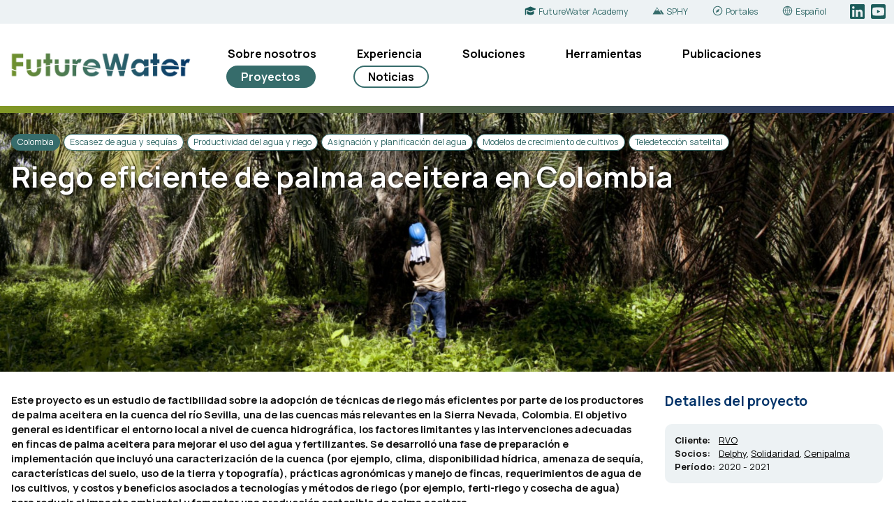

--- FILE ---
content_type: text/html; charset=UTF-8
request_url: https://www.futurewater.es/projects/riego-eficiente-de-palma-aceitera-en-colombia/
body_size: 15672
content:
<!DOCTYPE html>
<html class="no-js" lang="es-ES">
<head>
<meta charset="UTF-8">
<meta name="viewport" content="width=device-width, initial-scale=1">
<link rel="profile" href="https://gmpg.org/xfn/11">
<link rel="pingback" href="https://www.futurewater.es/xmlrpc.php">

<link rel="preconnect" href="https://fonts.googleapis.com">
<link rel="preconnect" href="https://fonts.gstatic.com" crossorigin>
<link href="https://fonts.googleapis.com/css2?family=Manrope:wght@200..800&display=swap" rel="stylesheet"> 


<script type="module" src="https://unpkg.com/embla-carousel/embla-carousel.umd.js"></script>


<title>Riego eficiente de palma aceitera en Colombia &#8211; FutureWater</title>
<meta name='robots' content='max-image-preview:large' />
<link rel="alternate" href="https://www.futurewater.eu/projects/efficient-irrigation-of-oil-palms-in-colombia/" hreflang="en" />
<link rel="alternate" href="https://www.futurewater.nl/projects/efficient-irrigation-of-oil-palms-in-colombia-nl/" hreflang="nl" />
<link rel="alternate" href="https://www.futurewater.es/projects/riego-eficiente-de-palma-aceitera-en-colombia/" hreflang="es" />
<link rel="alternate" title="oEmbed (JSON)" type="application/json+oembed" href="https://www.futurewater.es/wp-json/oembed/1.0/embed?url=https%3A%2F%2Fwww.futurewater.es%2Fprojects%2Friego-eficiente-de-palma-aceitera-en-colombia%2F&#038;lang=es" />
<link rel="alternate" title="oEmbed (XML)" type="text/xml+oembed" href="https://www.futurewater.es/wp-json/oembed/1.0/embed?url=https%3A%2F%2Fwww.futurewater.es%2Fprojects%2Friego-eficiente-de-palma-aceitera-en-colombia%2F&#038;format=xml&#038;lang=es" />
		<!-- This site uses the Google Analytics by ExactMetrics plugin v8.11.1 - Using Analytics tracking - https://www.exactmetrics.com/ -->
							<script src="//www.googletagmanager.com/gtag/js?id=G-37X9XPJP4N"  data-cfasync="false" data-wpfc-render="false" type="text/javascript" async></script>
			<script data-cfasync="false" data-wpfc-render="false" type="text/javascript">
				var em_version = '8.11.1';
				var em_track_user = true;
				var em_no_track_reason = '';
								var ExactMetricsDefaultLocations = {"page_location":"https:\/\/www.futurewater.nl\/projects\/riego-eficiente-de-palma-aceitera-en-colombia\/"};
								if ( typeof ExactMetricsPrivacyGuardFilter === 'function' ) {
					var ExactMetricsLocations = (typeof ExactMetricsExcludeQuery === 'object') ? ExactMetricsPrivacyGuardFilter( ExactMetricsExcludeQuery ) : ExactMetricsPrivacyGuardFilter( ExactMetricsDefaultLocations );
				} else {
					var ExactMetricsLocations = (typeof ExactMetricsExcludeQuery === 'object') ? ExactMetricsExcludeQuery : ExactMetricsDefaultLocations;
				}

								var disableStrs = [
										'ga-disable-G-37X9XPJP4N',
									];

				/* Function to detect opted out users */
				function __gtagTrackerIsOptedOut() {
					for (var index = 0; index < disableStrs.length; index++) {
						if (document.cookie.indexOf(disableStrs[index] + '=true') > -1) {
							return true;
						}
					}

					return false;
				}

				/* Disable tracking if the opt-out cookie exists. */
				if (__gtagTrackerIsOptedOut()) {
					for (var index = 0; index < disableStrs.length; index++) {
						window[disableStrs[index]] = true;
					}
				}

				/* Opt-out function */
				function __gtagTrackerOptout() {
					for (var index = 0; index < disableStrs.length; index++) {
						document.cookie = disableStrs[index] + '=true; expires=Thu, 31 Dec 2099 23:59:59 UTC; path=/';
						window[disableStrs[index]] = true;
					}
				}

				if ('undefined' === typeof gaOptout) {
					function gaOptout() {
						__gtagTrackerOptout();
					}
				}
								window.dataLayer = window.dataLayer || [];

				window.ExactMetricsDualTracker = {
					helpers: {},
					trackers: {},
				};
				if (em_track_user) {
					function __gtagDataLayer() {
						dataLayer.push(arguments);
					}

					function __gtagTracker(type, name, parameters) {
						if (!parameters) {
							parameters = {};
						}

						if (parameters.send_to) {
							__gtagDataLayer.apply(null, arguments);
							return;
						}

						if (type === 'event') {
														parameters.send_to = exactmetrics_frontend.v4_id;
							var hookName = name;
							if (typeof parameters['event_category'] !== 'undefined') {
								hookName = parameters['event_category'] + ':' + name;
							}

							if (typeof ExactMetricsDualTracker.trackers[hookName] !== 'undefined') {
								ExactMetricsDualTracker.trackers[hookName](parameters);
							} else {
								__gtagDataLayer('event', name, parameters);
							}
							
						} else {
							__gtagDataLayer.apply(null, arguments);
						}
					}

					__gtagTracker('js', new Date());
					__gtagTracker('set', {
						'developer_id.dNDMyYj': true,
											});
					if ( ExactMetricsLocations.page_location ) {
						__gtagTracker('set', ExactMetricsLocations);
					}
										__gtagTracker('config', 'G-37X9XPJP4N', {"forceSSL":"true"} );
										window.gtag = __gtagTracker;										(function () {
						/* https://developers.google.com/analytics/devguides/collection/analyticsjs/ */
						/* ga and __gaTracker compatibility shim. */
						var noopfn = function () {
							return null;
						};
						var newtracker = function () {
							return new Tracker();
						};
						var Tracker = function () {
							return null;
						};
						var p = Tracker.prototype;
						p.get = noopfn;
						p.set = noopfn;
						p.send = function () {
							var args = Array.prototype.slice.call(arguments);
							args.unshift('send');
							__gaTracker.apply(null, args);
						};
						var __gaTracker = function () {
							var len = arguments.length;
							if (len === 0) {
								return;
							}
							var f = arguments[len - 1];
							if (typeof f !== 'object' || f === null || typeof f.hitCallback !== 'function') {
								if ('send' === arguments[0]) {
									var hitConverted, hitObject = false, action;
									if ('event' === arguments[1]) {
										if ('undefined' !== typeof arguments[3]) {
											hitObject = {
												'eventAction': arguments[3],
												'eventCategory': arguments[2],
												'eventLabel': arguments[4],
												'value': arguments[5] ? arguments[5] : 1,
											}
										}
									}
									if ('pageview' === arguments[1]) {
										if ('undefined' !== typeof arguments[2]) {
											hitObject = {
												'eventAction': 'page_view',
												'page_path': arguments[2],
											}
										}
									}
									if (typeof arguments[2] === 'object') {
										hitObject = arguments[2];
									}
									if (typeof arguments[5] === 'object') {
										Object.assign(hitObject, arguments[5]);
									}
									if ('undefined' !== typeof arguments[1].hitType) {
										hitObject = arguments[1];
										if ('pageview' === hitObject.hitType) {
											hitObject.eventAction = 'page_view';
										}
									}
									if (hitObject) {
										action = 'timing' === arguments[1].hitType ? 'timing_complete' : hitObject.eventAction;
										hitConverted = mapArgs(hitObject);
										__gtagTracker('event', action, hitConverted);
									}
								}
								return;
							}

							function mapArgs(args) {
								var arg, hit = {};
								var gaMap = {
									'eventCategory': 'event_category',
									'eventAction': 'event_action',
									'eventLabel': 'event_label',
									'eventValue': 'event_value',
									'nonInteraction': 'non_interaction',
									'timingCategory': 'event_category',
									'timingVar': 'name',
									'timingValue': 'value',
									'timingLabel': 'event_label',
									'page': 'page_path',
									'location': 'page_location',
									'title': 'page_title',
									'referrer' : 'page_referrer',
								};
								for (arg in args) {
																		if (!(!args.hasOwnProperty(arg) || !gaMap.hasOwnProperty(arg))) {
										hit[gaMap[arg]] = args[arg];
									} else {
										hit[arg] = args[arg];
									}
								}
								return hit;
							}

							try {
								f.hitCallback();
							} catch (ex) {
							}
						};
						__gaTracker.create = newtracker;
						__gaTracker.getByName = newtracker;
						__gaTracker.getAll = function () {
							return [];
						};
						__gaTracker.remove = noopfn;
						__gaTracker.loaded = true;
						window['__gaTracker'] = __gaTracker;
					})();
									} else {
										console.log("");
					(function () {
						function __gtagTracker() {
							return null;
						}

						window['__gtagTracker'] = __gtagTracker;
						window['gtag'] = __gtagTracker;
					})();
									}
			</script>
							<!-- / Google Analytics by ExactMetrics -->
		<style id='wp-img-auto-sizes-contain-inline-css' type='text/css'>
img:is([sizes=auto i],[sizes^="auto," i]){contain-intrinsic-size:3000px 1500px}
/*# sourceURL=wp-img-auto-sizes-contain-inline-css */
</style>
<style id='wp-block-library-inline-css' type='text/css'>
:root{--wp-block-synced-color:#7a00df;--wp-block-synced-color--rgb:122,0,223;--wp-bound-block-color:var(--wp-block-synced-color);--wp-editor-canvas-background:#ddd;--wp-admin-theme-color:#007cba;--wp-admin-theme-color--rgb:0,124,186;--wp-admin-theme-color-darker-10:#006ba1;--wp-admin-theme-color-darker-10--rgb:0,107,160.5;--wp-admin-theme-color-darker-20:#005a87;--wp-admin-theme-color-darker-20--rgb:0,90,135;--wp-admin-border-width-focus:2px}@media (min-resolution:192dpi){:root{--wp-admin-border-width-focus:1.5px}}.wp-element-button{cursor:pointer}:root .has-very-light-gray-background-color{background-color:#eee}:root .has-very-dark-gray-background-color{background-color:#313131}:root .has-very-light-gray-color{color:#eee}:root .has-very-dark-gray-color{color:#313131}:root .has-vivid-green-cyan-to-vivid-cyan-blue-gradient-background{background:linear-gradient(135deg,#00d084,#0693e3)}:root .has-purple-crush-gradient-background{background:linear-gradient(135deg,#34e2e4,#4721fb 50%,#ab1dfe)}:root .has-hazy-dawn-gradient-background{background:linear-gradient(135deg,#faaca8,#dad0ec)}:root .has-subdued-olive-gradient-background{background:linear-gradient(135deg,#fafae1,#67a671)}:root .has-atomic-cream-gradient-background{background:linear-gradient(135deg,#fdd79a,#004a59)}:root .has-nightshade-gradient-background{background:linear-gradient(135deg,#330968,#31cdcf)}:root .has-midnight-gradient-background{background:linear-gradient(135deg,#020381,#2874fc)}:root{--wp--preset--font-size--normal:16px;--wp--preset--font-size--huge:42px}.has-regular-font-size{font-size:1em}.has-larger-font-size{font-size:2.625em}.has-normal-font-size{font-size:var(--wp--preset--font-size--normal)}.has-huge-font-size{font-size:var(--wp--preset--font-size--huge)}.has-text-align-center{text-align:center}.has-text-align-left{text-align:left}.has-text-align-right{text-align:right}.has-fit-text{white-space:nowrap!important}#end-resizable-editor-section{display:none}.aligncenter{clear:both}.items-justified-left{justify-content:flex-start}.items-justified-center{justify-content:center}.items-justified-right{justify-content:flex-end}.items-justified-space-between{justify-content:space-between}.screen-reader-text{border:0;clip-path:inset(50%);height:1px;margin:-1px;overflow:hidden;padding:0;position:absolute;width:1px;word-wrap:normal!important}.screen-reader-text:focus{background-color:#ddd;clip-path:none;color:#444;display:block;font-size:1em;height:auto;left:5px;line-height:normal;padding:15px 23px 14px;text-decoration:none;top:5px;width:auto;z-index:100000}html :where(.has-border-color){border-style:solid}html :where([style*=border-top-color]){border-top-style:solid}html :where([style*=border-right-color]){border-right-style:solid}html :where([style*=border-bottom-color]){border-bottom-style:solid}html :where([style*=border-left-color]){border-left-style:solid}html :where([style*=border-width]){border-style:solid}html :where([style*=border-top-width]){border-top-style:solid}html :where([style*=border-right-width]){border-right-style:solid}html :where([style*=border-bottom-width]){border-bottom-style:solid}html :where([style*=border-left-width]){border-left-style:solid}html :where(img[class*=wp-image-]){height:auto;max-width:100%}:where(figure){margin:0 0 1em}html :where(.is-position-sticky){--wp-admin--admin-bar--position-offset:var(--wp-admin--admin-bar--height,0px)}@media screen and (max-width:600px){html :where(.is-position-sticky){--wp-admin--admin-bar--position-offset:0px}}

/*# sourceURL=wp-block-library-inline-css */
</style><style id='global-styles-inline-css' type='text/css'>
:root{--wp--preset--aspect-ratio--square: 1;--wp--preset--aspect-ratio--4-3: 4/3;--wp--preset--aspect-ratio--3-4: 3/4;--wp--preset--aspect-ratio--3-2: 3/2;--wp--preset--aspect-ratio--2-3: 2/3;--wp--preset--aspect-ratio--16-9: 16/9;--wp--preset--aspect-ratio--9-16: 9/16;--wp--preset--color--black: #000000;--wp--preset--color--cyan-bluish-gray: #abb8c3;--wp--preset--color--white: #ffffff;--wp--preset--color--pale-pink: #f78da7;--wp--preset--color--vivid-red: #cf2e2e;--wp--preset--color--luminous-vivid-orange: #ff6900;--wp--preset--color--luminous-vivid-amber: #fcb900;--wp--preset--color--light-green-cyan: #7bdcb5;--wp--preset--color--vivid-green-cyan: #00d084;--wp--preset--color--pale-cyan-blue: #8ed1fc;--wp--preset--color--vivid-cyan-blue: #0693e3;--wp--preset--color--vivid-purple: #9b51e0;--wp--preset--gradient--vivid-cyan-blue-to-vivid-purple: linear-gradient(135deg,rgb(6,147,227) 0%,rgb(155,81,224) 100%);--wp--preset--gradient--light-green-cyan-to-vivid-green-cyan: linear-gradient(135deg,rgb(122,220,180) 0%,rgb(0,208,130) 100%);--wp--preset--gradient--luminous-vivid-amber-to-luminous-vivid-orange: linear-gradient(135deg,rgb(252,185,0) 0%,rgb(255,105,0) 100%);--wp--preset--gradient--luminous-vivid-orange-to-vivid-red: linear-gradient(135deg,rgb(255,105,0) 0%,rgb(207,46,46) 100%);--wp--preset--gradient--very-light-gray-to-cyan-bluish-gray: linear-gradient(135deg,rgb(238,238,238) 0%,rgb(169,184,195) 100%);--wp--preset--gradient--cool-to-warm-spectrum: linear-gradient(135deg,rgb(74,234,220) 0%,rgb(151,120,209) 20%,rgb(207,42,186) 40%,rgb(238,44,130) 60%,rgb(251,105,98) 80%,rgb(254,248,76) 100%);--wp--preset--gradient--blush-light-purple: linear-gradient(135deg,rgb(255,206,236) 0%,rgb(152,150,240) 100%);--wp--preset--gradient--blush-bordeaux: linear-gradient(135deg,rgb(254,205,165) 0%,rgb(254,45,45) 50%,rgb(107,0,62) 100%);--wp--preset--gradient--luminous-dusk: linear-gradient(135deg,rgb(255,203,112) 0%,rgb(199,81,192) 50%,rgb(65,88,208) 100%);--wp--preset--gradient--pale-ocean: linear-gradient(135deg,rgb(255,245,203) 0%,rgb(182,227,212) 50%,rgb(51,167,181) 100%);--wp--preset--gradient--electric-grass: linear-gradient(135deg,rgb(202,248,128) 0%,rgb(113,206,126) 100%);--wp--preset--gradient--midnight: linear-gradient(135deg,rgb(2,3,129) 0%,rgb(40,116,252) 100%);--wp--preset--font-size--small: 13px;--wp--preset--font-size--medium: 20px;--wp--preset--font-size--large: 36px;--wp--preset--font-size--x-large: 42px;--wp--preset--spacing--20: 0.44rem;--wp--preset--spacing--30: 0.67rem;--wp--preset--spacing--40: 1rem;--wp--preset--spacing--50: 1.5rem;--wp--preset--spacing--60: 2.25rem;--wp--preset--spacing--70: 3.38rem;--wp--preset--spacing--80: 5.06rem;--wp--preset--shadow--natural: 6px 6px 9px rgba(0, 0, 0, 0.2);--wp--preset--shadow--deep: 12px 12px 50px rgba(0, 0, 0, 0.4);--wp--preset--shadow--sharp: 6px 6px 0px rgba(0, 0, 0, 0.2);--wp--preset--shadow--outlined: 6px 6px 0px -3px rgb(255, 255, 255), 6px 6px rgb(0, 0, 0);--wp--preset--shadow--crisp: 6px 6px 0px rgb(0, 0, 0);}:where(.is-layout-flex){gap: 0.5em;}:where(.is-layout-grid){gap: 0.5em;}body .is-layout-flex{display: flex;}.is-layout-flex{flex-wrap: wrap;align-items: center;}.is-layout-flex > :is(*, div){margin: 0;}body .is-layout-grid{display: grid;}.is-layout-grid > :is(*, div){margin: 0;}:where(.wp-block-columns.is-layout-flex){gap: 2em;}:where(.wp-block-columns.is-layout-grid){gap: 2em;}:where(.wp-block-post-template.is-layout-flex){gap: 1.25em;}:where(.wp-block-post-template.is-layout-grid){gap: 1.25em;}.has-black-color{color: var(--wp--preset--color--black) !important;}.has-cyan-bluish-gray-color{color: var(--wp--preset--color--cyan-bluish-gray) !important;}.has-white-color{color: var(--wp--preset--color--white) !important;}.has-pale-pink-color{color: var(--wp--preset--color--pale-pink) !important;}.has-vivid-red-color{color: var(--wp--preset--color--vivid-red) !important;}.has-luminous-vivid-orange-color{color: var(--wp--preset--color--luminous-vivid-orange) !important;}.has-luminous-vivid-amber-color{color: var(--wp--preset--color--luminous-vivid-amber) !important;}.has-light-green-cyan-color{color: var(--wp--preset--color--light-green-cyan) !important;}.has-vivid-green-cyan-color{color: var(--wp--preset--color--vivid-green-cyan) !important;}.has-pale-cyan-blue-color{color: var(--wp--preset--color--pale-cyan-blue) !important;}.has-vivid-cyan-blue-color{color: var(--wp--preset--color--vivid-cyan-blue) !important;}.has-vivid-purple-color{color: var(--wp--preset--color--vivid-purple) !important;}.has-black-background-color{background-color: var(--wp--preset--color--black) !important;}.has-cyan-bluish-gray-background-color{background-color: var(--wp--preset--color--cyan-bluish-gray) !important;}.has-white-background-color{background-color: var(--wp--preset--color--white) !important;}.has-pale-pink-background-color{background-color: var(--wp--preset--color--pale-pink) !important;}.has-vivid-red-background-color{background-color: var(--wp--preset--color--vivid-red) !important;}.has-luminous-vivid-orange-background-color{background-color: var(--wp--preset--color--luminous-vivid-orange) !important;}.has-luminous-vivid-amber-background-color{background-color: var(--wp--preset--color--luminous-vivid-amber) !important;}.has-light-green-cyan-background-color{background-color: var(--wp--preset--color--light-green-cyan) !important;}.has-vivid-green-cyan-background-color{background-color: var(--wp--preset--color--vivid-green-cyan) !important;}.has-pale-cyan-blue-background-color{background-color: var(--wp--preset--color--pale-cyan-blue) !important;}.has-vivid-cyan-blue-background-color{background-color: var(--wp--preset--color--vivid-cyan-blue) !important;}.has-vivid-purple-background-color{background-color: var(--wp--preset--color--vivid-purple) !important;}.has-black-border-color{border-color: var(--wp--preset--color--black) !important;}.has-cyan-bluish-gray-border-color{border-color: var(--wp--preset--color--cyan-bluish-gray) !important;}.has-white-border-color{border-color: var(--wp--preset--color--white) !important;}.has-pale-pink-border-color{border-color: var(--wp--preset--color--pale-pink) !important;}.has-vivid-red-border-color{border-color: var(--wp--preset--color--vivid-red) !important;}.has-luminous-vivid-orange-border-color{border-color: var(--wp--preset--color--luminous-vivid-orange) !important;}.has-luminous-vivid-amber-border-color{border-color: var(--wp--preset--color--luminous-vivid-amber) !important;}.has-light-green-cyan-border-color{border-color: var(--wp--preset--color--light-green-cyan) !important;}.has-vivid-green-cyan-border-color{border-color: var(--wp--preset--color--vivid-green-cyan) !important;}.has-pale-cyan-blue-border-color{border-color: var(--wp--preset--color--pale-cyan-blue) !important;}.has-vivid-cyan-blue-border-color{border-color: var(--wp--preset--color--vivid-cyan-blue) !important;}.has-vivid-purple-border-color{border-color: var(--wp--preset--color--vivid-purple) !important;}.has-vivid-cyan-blue-to-vivid-purple-gradient-background{background: var(--wp--preset--gradient--vivid-cyan-blue-to-vivid-purple) !important;}.has-light-green-cyan-to-vivid-green-cyan-gradient-background{background: var(--wp--preset--gradient--light-green-cyan-to-vivid-green-cyan) !important;}.has-luminous-vivid-amber-to-luminous-vivid-orange-gradient-background{background: var(--wp--preset--gradient--luminous-vivid-amber-to-luminous-vivid-orange) !important;}.has-luminous-vivid-orange-to-vivid-red-gradient-background{background: var(--wp--preset--gradient--luminous-vivid-orange-to-vivid-red) !important;}.has-very-light-gray-to-cyan-bluish-gray-gradient-background{background: var(--wp--preset--gradient--very-light-gray-to-cyan-bluish-gray) !important;}.has-cool-to-warm-spectrum-gradient-background{background: var(--wp--preset--gradient--cool-to-warm-spectrum) !important;}.has-blush-light-purple-gradient-background{background: var(--wp--preset--gradient--blush-light-purple) !important;}.has-blush-bordeaux-gradient-background{background: var(--wp--preset--gradient--blush-bordeaux) !important;}.has-luminous-dusk-gradient-background{background: var(--wp--preset--gradient--luminous-dusk) !important;}.has-pale-ocean-gradient-background{background: var(--wp--preset--gradient--pale-ocean) !important;}.has-electric-grass-gradient-background{background: var(--wp--preset--gradient--electric-grass) !important;}.has-midnight-gradient-background{background: var(--wp--preset--gradient--midnight) !important;}.has-small-font-size{font-size: var(--wp--preset--font-size--small) !important;}.has-medium-font-size{font-size: var(--wp--preset--font-size--medium) !important;}.has-large-font-size{font-size: var(--wp--preset--font-size--large) !important;}.has-x-large-font-size{font-size: var(--wp--preset--font-size--x-large) !important;}
/*# sourceURL=global-styles-inline-css */
</style>

<style id='classic-theme-styles-inline-css' type='text/css'>
/*! This file is auto-generated */
.wp-block-button__link{color:#fff;background-color:#32373c;border-radius:9999px;box-shadow:none;text-decoration:none;padding:calc(.667em + 2px) calc(1.333em + 2px);font-size:1.125em}.wp-block-file__button{background:#32373c;color:#fff;text-decoration:none}
/*# sourceURL=/wp-includes/css/classic-themes.min.css */
</style>
<link rel='stylesheet' id='fw-style-css' href='https://www.futurewater.es/wp-content/themes/futurewater2/style.css?ver=20250219' type='text/css' media='all' />
<link rel='stylesheet' id='slb_core-css' href='https://www.futurewater.es/wp-content/plugins/simple-lightbox/client/css/app.css?ver=2.9.4' type='text/css' media='all' />
<script type="text/javascript" src="https://www.futurewater.es/wp-content/plugins/google-analytics-dashboard-for-wp/assets/js/frontend-gtag.min.js?ver=8.11.1" id="exactmetrics-frontend-script-js" async="async" data-wp-strategy="async"></script>
<script data-cfasync="false" data-wpfc-render="false" type="text/javascript" id='exactmetrics-frontend-script-js-extra'>/* <![CDATA[ */
var exactmetrics_frontend = {"js_events_tracking":"true","download_extensions":"zip,mp3,mpeg,pdf,docx,pptx,xlsx,rar","inbound_paths":"[]","home_url":"https:\/\/www.futurewater.nl","hash_tracking":"false","v4_id":"G-37X9XPJP4N"};/* ]]> */
</script>
<script type="text/javascript" src="https://www.futurewater.es/wp-includes/js/jquery/jquery.min.js?ver=3.7.1" id="jquery-core-js"></script>
<script type="text/javascript" src="https://www.futurewater.es/wp-includes/js/jquery/jquery-migrate.min.js?ver=3.4.1" id="jquery-migrate-js"></script>
<script type="text/javascript" src="https://www.futurewater.es/wp-content/themes/futurewater2/js/leaflet.js?ver=20120206" id="fw-leaflet-js"></script>
<script type="text/javascript" src="https://www.futurewater.es/wp-content/themes/futurewater2/js/aos.js?ver=20120219" id="fw-aos-js"></script>
<link rel="https://api.w.org/" href="https://www.futurewater.es/wp-json/" /><link rel="icon" href="https://www.futurewater.es/wp-content/uploads/2023/07/cropped-FutureWaterSquare_LowResWhite-32x32.png" sizes="32x32" />
<link rel="icon" href="https://www.futurewater.es/wp-content/uploads/2023/07/cropped-FutureWaterSquare_LowResWhite-192x192.png" sizes="192x192" />
<link rel="apple-touch-icon" href="https://www.futurewater.es/wp-content/uploads/2023/07/cropped-FutureWaterSquare_LowResWhite-180x180.png" />
<meta name="msapplication-TileImage" content="https://www.futurewater.es/wp-content/uploads/2023/07/cropped-FutureWaterSquare_LowResWhite-270x270.png" />

<link rel='stylesheet' id='fw-style-martijn' href='/wp-content/themes/futurewater2/aangepast.css' type='text/css' media='all' />


</head>
<body class="wp-singular projects-template-default single single-projects postid-17867 wp-theme-futurewater2 group-blog">
<div id="page" class="hfeed site layout">

	
    <a class="skip-link screen-reader-text" href="#content">Skip to content</a>

	<header id="masthead" class="site-header" role="banner">
        
        <div class="header-top">
        
            <div class="container">

                
<div class="navcontainer">
  
    <a class="toggleMenu" href="#" style="display: none; ">
    <span class="wprmenu_icon">
        <span class="wprmenu_ic_1"></span>
        <span class="wprmenu_ic_2"></span>
        <span class="wprmenu_ic_3"></span>
    </span>
    MENU</a>

    

    <div class="menu-menu-spaans-container"><ul id="primary-menu" class="hoofdnav"><li id="menu-item-27111" class="menu-item menu-item-type-post_type menu-item-object-page menu-item-has-children menu-item-27111"><a href="https://www.futurewater.es/nuestra-historia-y-vision/">Sobre nosotros</a>
<ul class="sub-menu">
	<li id="menu-item-27112" class="menu-item menu-item-type-post_type menu-item-object-page menu-item-27112"><a href="https://www.futurewater.es/nuestra-historia-y-vision/">Nuestra historia y visión</a></li>
	<li id="menu-item-6722" class="menu-item menu-item-type-post_type menu-item-object-page menu-item-6722"><a href="https://www.futurewater.es/conoce-al-equipo/">Conoce al equipo</a></li>
	<li id="menu-item-6723" class="menu-item menu-item-type-post_type menu-item-object-page menu-item-6723"><a href="https://www.futurewater.es/contactanos/">Contáctanos</a></li>
</ul>
</li>
<li id="menu-item-5995" class="menu-item menu-item-type-post_type menu-item-object-page menu-item-has-children menu-item-5995"><a href="https://www.futurewater.es/experiencia/">Experiencia</a>
<ul class="sub-menu">
	<li id="menu-item-16982" class="menu-item menu-item-type-post_type menu-item-object-page menu-item-16982"><a href="https://www.futurewater.es/experiencia/planificacion-hidrologica/">Planificación hidrológica</a></li>
	<li id="menu-item-8166" class="menu-item menu-item-type-post_type menu-item-object-page menu-item-8166"><a href="https://www.futurewater.es/experiencia/riesgo-climatico-adaptacion/">Riesgo climático y adaptación</a></li>
	<li id="menu-item-16979" class="menu-item menu-item-type-post_type menu-item-object-page menu-item-16979"><a href="https://www.futurewater.es/experiencia/productividad-del-agua-riego/">Productividad del agua y riego</a></li>
	<li id="menu-item-16978" class="menu-item menu-item-type-post_type menu-item-object-page menu-item-16978"><a href="https://www.futurewater.es/experiencia/escasez-de-agua-sequias/">Escasez de agua y sequías</a></li>
	<li id="menu-item-16983" class="menu-item menu-item-type-post_type menu-item-object-page menu-item-16983"><a href="https://www.futurewater.es/experiencia/soluciones-basadas-en-la-naturaleza/">Soluciones basadas en la naturaleza</a></li>
	<li id="menu-item-16984" class="menu-item menu-item-type-post_type menu-item-object-page menu-item-16984"><a href="https://www.futurewater.es/experiencia/hidrologia-de-montana/">Hidrología de montaña</a></li>
	<li id="menu-item-16980" class="menu-item menu-item-type-post_type menu-item-object-page menu-item-16980"><a href="https://www.futurewater.es/experiencia/hidroelectricidad/">Hidroelectricidad</a></li>
	<li id="menu-item-16981" class="menu-item menu-item-type-post_type menu-item-object-page menu-item-16981"><a href="https://www.futurewater.es/experiencia/formacion/">Formación</a></li>
</ul>
</li>
<li id="menu-item-5994" class="menu-item menu-item-type-post_type menu-item-object-page menu-item-has-children menu-item-5994"><a href="https://www.futurewater.es/soluciones/">Soluciones</a>
<ul class="sub-menu">
	<li id="menu-item-17401" class="menu-item menu-item-type-post_type menu-item-object-page menu-item-17401"><a href="https://www.futurewater.es/soluciones/modelos-hidrologicos/">Modelos hidrológicos</a></li>
	<li id="menu-item-17400" class="menu-item menu-item-type-post_type menu-item-object-page menu-item-17400"><a href="https://www.futurewater.es/soluciones/teledeteccion-satelital/">Teledetección satelital</a></li>
	<li id="menu-item-17395" class="menu-item menu-item-type-post_type menu-item-object-page menu-item-17395"><a href="https://www.futurewater.es/soluciones/asignacion-planificacion-del-agua/">Asignación y planificación del agua</a></li>
	<li id="menu-item-17396" class="menu-item menu-item-type-post_type menu-item-object-page menu-item-17396"><a href="https://www.futurewater.es/soluciones/evaluaciones-de-riesgo-climatico/">Evaluaciones de riesgo climático</a></li>
	<li id="menu-item-17399" class="menu-item menu-item-type-post_type menu-item-object-page menu-item-17399"><a href="https://www.futurewater.es/soluciones/sensores-de-vuelo/">Sensores de vuelo</a></li>
	<li id="menu-item-17397" class="menu-item menu-item-type-post_type menu-item-object-page menu-item-17397"><a href="https://www.futurewater.es/soluciones/alerta-temprana-de-sequia/">Alerta temprana de sequía</a></li>
	<li id="menu-item-17398" class="menu-item menu-item-type-post_type menu-item-object-page menu-item-17398"><a href="https://www.futurewater.es/soluciones/modelos-de-crecimiento-de-cultivos/">Modelos de crecimiento de cultivos</a></li>
	<li id="menu-item-28217" class="menu-item menu-item-type-post_type menu-item-object-page menu-item-28217"><a href="https://www.futurewater.es/soluciones/water-energy-food-ecosystem-nexus-es/">Water-Energy-Food-Ecosystem Nexus</a></li>
</ul>
</li>
<li id="menu-item-28435" class="menu-item menu-item-type-post_type menu-item-object-page menu-item-has-children menu-item-28435"><a href="https://www.futurewater.es/herramientas/">Herramientas</a>
<ul class="sub-menu">
	<li id="menu-item-28590" class="menu-item menu-item-type-post_type menu-item-object-page menu-item-28590"><a href="https://www.futurewater.es/herramientas/sphy-es/">SPHY</a></li>
	<li id="menu-item-28591" class="menu-item menu-item-type-post_type menu-item-object-page menu-item-28591"><a href="https://www.futurewater.es/herramientas/infosequia-es/">InfoSequia</a></li>
	<li id="menu-item-28602" class="menu-item menu-item-type-post_type menu-item-object-page menu-item-28602"><a href="https://www.futurewater.es/herramientas/glow-es/">GLOW</a></li>
	<li id="menu-item-28595" class="menu-item menu-item-type-post_type menu-item-object-page menu-item-28595"><a href="https://www.futurewater.es/herramientas/rewefe-es/">REWEFe</a></li>
	<li id="menu-item-28594" class="menu-item menu-item-type-post_type menu-item-object-page menu-item-28594"><a href="https://www.futurewater.es/herramientas/croptimal-es/">Croptimal</a></li>
	<li id="menu-item-28592" class="menu-item menu-item-type-post_type menu-item-object-page menu-item-28592"><a href="https://www.futurewater.es/herramientas/rapid-eye-xs-es/">Rapid Eye XS</a></li>
	<li id="menu-item-28599" class="menu-item menu-item-type-post_type menu-item-object-page menu-item-28599"><a href="https://www.futurewater.es/herramientas/follow-the-water-es/">Follow the Water</a></li>
	<li id="menu-item-28596" class="menu-item menu-item-type-post_type menu-item-object-page menu-item-28596"><a href="https://www.futurewater.es/herramientas/rewas-es/">REWAS</a></li>
	<li id="menu-item-29314" class="menu-item menu-item-type-post_type menu-item-object-page menu-item-29314"><a href="https://www.futurewater.es/herramientas/hihydrosoil-maps-es/">HiHydroSoil</a></li>
</ul>
</li>
<li id="menu-item-5992" class="menu-item menu-item-type-post_type menu-item-object-page menu-item-5992"><a href="https://www.futurewater.es/publicaciones/">Publicaciones</a></li>
<li id="menu-item-6521" class="menu-item menu-item-type-custom menu-item-object-custom menu-item-6521"><a href="/projects/">Proyectos</a></li>
<li id="menu-item-6150" class="menu-item menu-item-type-post_type menu-item-object-page menu-item-6150"><a href="https://www.futurewater.es/noticias/">Noticias</a></li>
</ul></div>
    <div class="menu-mobiel-menu-spaans-container"><ul id="mobiel-menu" class="rwdnav"><li id="menu-item-27120" class="menu-item menu-item-type-post_type menu-item-object-page menu-item-has-children menu-item-27120"><a href="https://www.futurewater.es/nuestra-historia-y-vision/">Sobre nosotros</a>
<ul class="sub-menu">
	<li id="menu-item-27121" class="menu-item menu-item-type-post_type menu-item-object-page menu-item-27121"><a href="https://www.futurewater.es/nuestra-historia-y-vision/">Nuestra historia y visión</a></li>
	<li id="menu-item-25606" class="menu-item menu-item-type-post_type menu-item-object-page menu-item-25606"><a href="https://www.futurewater.es/conoce-al-equipo/">Conoce al equipo</a></li>
	<li id="menu-item-25602" class="menu-item menu-item-type-post_type menu-item-object-page menu-item-25602"><a href="https://www.futurewater.es/contactanos/">Contáctanos</a></li>
</ul>
</li>
<li id="menu-item-25603" class="menu-item menu-item-type-post_type menu-item-object-page menu-item-has-children menu-item-25603"><a href="https://www.futurewater.es/experiencia/">Experiencia</a>
<ul class="sub-menu">
	<li id="menu-item-25610" class="menu-item menu-item-type-post_type menu-item-object-page menu-item-25610"><a href="https://www.futurewater.es/experiencia/planificacion-hidrologica/">Planificación hidrológica</a></li>
	<li id="menu-item-25608" class="menu-item menu-item-type-post_type menu-item-object-page menu-item-25608"><a href="https://www.futurewater.es/experiencia/riesgo-climatico-adaptacion/">Riesgo climático y adaptación</a></li>
	<li id="menu-item-25611" class="menu-item menu-item-type-post_type menu-item-object-page menu-item-25611"><a href="https://www.futurewater.es/experiencia/productividad-del-agua-riego/">Productividad del agua y riego</a></li>
	<li id="menu-item-25612" class="menu-item menu-item-type-post_type menu-item-object-page menu-item-25612"><a href="https://www.futurewater.es/experiencia/escasez-de-agua-sequias/">Escasez de agua y sequías</a></li>
	<li id="menu-item-25623" class="menu-item menu-item-type-post_type menu-item-object-page menu-item-25623"><a href="https://www.futurewater.es/experiencia/soluciones-basadas-en-la-naturaleza/">Soluciones basadas en la naturaleza</a></li>
	<li id="menu-item-25615" class="menu-item menu-item-type-post_type menu-item-object-page menu-item-25615"><a href="https://www.futurewater.es/experiencia/hidrologia-de-montana/">Hidrología de montaña</a></li>
	<li id="menu-item-25614" class="menu-item menu-item-type-post_type menu-item-object-page menu-item-25614"><a href="https://www.futurewater.es/experiencia/hidroelectricidad/">Hidroelectricidad</a></li>
	<li id="menu-item-25613" class="menu-item menu-item-type-post_type menu-item-object-page menu-item-25613"><a href="https://www.futurewater.es/experiencia/formacion/">Formación</a></li>
</ul>
</li>
<li id="menu-item-25604" class="menu-item menu-item-type-post_type menu-item-object-page menu-item-has-children menu-item-25604"><a href="https://www.futurewater.es/soluciones/">Soluciones</a>
<ul class="sub-menu">
	<li id="menu-item-25609" class="menu-item menu-item-type-post_type menu-item-object-page menu-item-25609"><a href="https://www.futurewater.es/soluciones/modelos-hidrologicos/">Modelos hidrológicos</a></li>
	<li id="menu-item-25616" class="menu-item menu-item-type-post_type menu-item-object-page menu-item-25616"><a href="https://www.futurewater.es/soluciones/teledeteccion-satelital/">Teledetección satelital</a></li>
	<li id="menu-item-25617" class="menu-item menu-item-type-post_type menu-item-object-page menu-item-25617"><a href="https://www.futurewater.es/soluciones/asignacion-planificacion-del-agua/">Asignación y planificación del agua</a></li>
	<li id="menu-item-25618" class="menu-item menu-item-type-post_type menu-item-object-page menu-item-25618"><a href="https://www.futurewater.es/soluciones/evaluaciones-de-riesgo-climatico/">Evaluaciones de riesgo climático</a></li>
	<li id="menu-item-25619" class="menu-item menu-item-type-post_type menu-item-object-page menu-item-25619"><a href="https://www.futurewater.es/soluciones/sensores-de-vuelo/">Sensores de vuelo</a></li>
	<li id="menu-item-25620" class="menu-item menu-item-type-post_type menu-item-object-page menu-item-25620"><a href="https://www.futurewater.es/soluciones/alerta-temprana-de-sequia/">Alerta temprana de sequía</a></li>
	<li id="menu-item-25621" class="menu-item menu-item-type-post_type menu-item-object-page menu-item-25621"><a href="https://www.futurewater.es/soluciones/modelos-de-crecimiento-de-cultivos/">Modelos de crecimiento de cultivos</a></li>
	<li id="menu-item-28608" class="menu-item menu-item-type-post_type menu-item-object-page menu-item-28608"><a href="https://www.futurewater.es/soluciones/water-energy-food-ecosystem-nexus-es/">Water-Energy-Food-Ecosystem Nexus</a></li>
</ul>
</li>
<li id="menu-item-28609" class="menu-item menu-item-type-post_type menu-item-object-page menu-item-has-children menu-item-28609"><a href="https://www.futurewater.es/herramientas/">Herramientas</a>
<ul class="sub-menu">
	<li id="menu-item-28620" class="menu-item menu-item-type-post_type menu-item-object-page menu-item-28620"><a href="https://www.futurewater.es/herramientas/sphy-es/">SPHY</a></li>
	<li id="menu-item-28613" class="menu-item menu-item-type-post_type menu-item-object-page menu-item-28613"><a href="https://www.futurewater.es/herramientas/infosequia-es/">InfoSequia</a></li>
	<li id="menu-item-28612" class="menu-item menu-item-type-post_type menu-item-object-page menu-item-28612"><a href="https://www.futurewater.es/herramientas/glow-es/">GLOW</a></li>
	<li id="menu-item-28622" class="menu-item menu-item-type-post_type menu-item-object-page menu-item-28622"><a href="https://www.futurewater.es/herramientas/rewefe-es/">REWEFe</a></li>
	<li id="menu-item-28610" class="menu-item menu-item-type-post_type menu-item-object-page menu-item-28610"><a href="https://www.futurewater.es/herramientas/croptimal-es/">Croptimal</a></li>
	<li id="menu-item-28614" class="menu-item menu-item-type-post_type menu-item-object-page menu-item-28614"><a href="https://www.futurewater.es/herramientas/rapid-eye-xs-es/">Rapid Eye XS</a></li>
	<li id="menu-item-28611" class="menu-item menu-item-type-post_type menu-item-object-page menu-item-28611"><a href="https://www.futurewater.es/herramientas/follow-the-water-es/">Follow the Water</a></li>
	<li id="menu-item-28623" class="menu-item menu-item-type-post_type menu-item-object-page menu-item-28623"><a href="https://www.futurewater.es/herramientas/rewas-es/">REWAS</a></li>
	<li id="menu-item-29463" class="menu-item menu-item-type-post_type menu-item-object-page menu-item-29463"><a href="https://www.futurewater.es/herramientas/hihydrosoil-maps-es/">HiHydroSoil</a></li>
</ul>
</li>
<li id="menu-item-25607" class="menu-item menu-item-type-post_type menu-item-object-page menu-item-25607"><a href="https://www.futurewater.es/publicaciones/">Publicaciones</a></li>
<li id="menu-item-25630" class="menu-item menu-item-type-custom menu-item-object-custom menu-item-25630"><a href="/projects">Proyectos</a></li>
<li id="menu-item-25605" class="menu-item menu-item-type-post_type menu-item-object-page menu-item-25605"><a href="https://www.futurewater.es/noticias/">Noticias</a></li>
<li id="menu-item-25601" class="pll-parent-menu-item menu-item menu-item-type-custom menu-item-object-custom menu-item-has-children menu-item-25601"><a href="#pll_switcher">Español</a>
<ul class="sub-menu">
	<li id="menu-item-25601-en" class="lang-item lang-item-47 lang-item-en lang-item-first menu-item menu-item-type-custom menu-item-object-custom menu-item-25601-en"><a href="https://www.futurewater.eu/projects/efficient-irrigation-of-oil-palms-in-colombia/" hreflang="en-GB" lang="en-GB">English</a></li>
	<li id="menu-item-25601-nl" class="lang-item lang-item-50 lang-item-nl menu-item menu-item-type-custom menu-item-object-custom menu-item-25601-nl"><a href="https://www.futurewater.nl/projects/efficient-irrigation-of-oil-palms-in-colombia-nl/" hreflang="nl-NL" lang="nl-NL">Nederlands</a></li>
</ul>
</li>
</ul></div>
</div> 
            
                <div class="nav-extra">
                                        <ul id="menu-extra-menu-spaans" class="extra-menu"><li id="menu-item-25305" class="menu-item menu-item-type-custom menu-item-object-custom menu-item-25305"><a target="_blank" href="http://www.futurewateracademy.com/" title="Visite el sitio web de Futurewater Academy">FutureWater Academy</a></li>
<li id="menu-item-17389" class="menu-item menu-item-type-custom menu-item-object-custom menu-item-17389"><a target="_blank" href="https://sphymodel.com/" title="Visite el sitio web de SPHY">SPHY</a></li>
<li id="menu-item-25306" class="menu-item menu-item-type-custom menu-item-object-custom menu-item-has-children menu-item-25306"><a href="#">Portales</a>
<ul class="sub-menu">
	<li id="menu-item-25428" class="menu-item menu-item-type-custom menu-item-object-custom menu-item-25428"><a target="_blank" href="https://futurewater.eu/apsanvaleportal/" title="Visite nuestro portal APSAN-Vale">APSAN-Vale</a></li>
	<li id="menu-item-29626" class="menu-item menu-item-type-custom menu-item-object-custom menu-item-29626"><a target="_blank" href="https://croptimal.app/" title="Visite nuestro portal Croptimal">Croptimal</a></li>
	<li id="menu-item-25431" class="menu-item menu-item-type-custom menu-item-object-custom menu-item-25431"><a target="_blank" href="https://futurewater.eu/droogtenl/" title="Visite nuestro portal DroogteNL">DroogeNL</a></li>
	<li id="menu-item-25427" class="menu-item menu-item-type-custom menu-item-object-custom menu-item-25427"><a target="_blank" href="https://futurewater.eu/hifarmportal/" title="Visite nuestro portal HiFarm">HiFarm</a></li>
	<li id="menu-item-26291" class="menu-item menu-item-type-custom menu-item-object-custom menu-item-26291"><a target="_blank" href="https://infosequia.eu/" title="Visite nuestro portal InfoSequia">InfoSequia</a></li>
</ul>
</li>
<li id="menu-item-25307" class="pll-parent-menu-item menu-item menu-item-type-custom menu-item-object-custom menu-item-has-children menu-item-25307"><a href="#pll_switcher">Español</a>
<ul class="sub-menu">
	<li id="menu-item-25307-en" class="lang-item lang-item-47 lang-item-en lang-item-first menu-item menu-item-type-custom menu-item-object-custom menu-item-25307-en"><a href="https://www.futurewater.eu/projects/efficient-irrigation-of-oil-palms-in-colombia/" hreflang="en-GB" lang="en-GB">English</a></li>
	<li id="menu-item-25307-nl" class="lang-item lang-item-50 lang-item-nl menu-item menu-item-type-custom menu-item-object-custom menu-item-25307-nl"><a href="https://www.futurewater.nl/projects/efficient-irrigation-of-oil-palms-in-colombia-nl/" hreflang="nl-NL" lang="nl-NL">Nederlands</a></li>
</ul>
</li>
<li id="menu-item-8071" class="menu-item menu-item-type-custom menu-item-object-custom menu-item-8071"><a target="_blank" href="https://www.linkedin.com/company/futurewater" title="Síguenos en LinkedIn">LinkedIn</a></li>
<li id="menu-item-16109" class="menu-item menu-item-type-custom menu-item-object-custom menu-item-16109"><a target="_blank" href="https://www.youtube.com/@futurewater" title="Ver nuestro canal de YouTube">YouTube</a></li>
</ul>                </div><!-- nav-extra -->
            </div>
        </div>
        
        <div class="header-bottom">
    	   <div class="container">
            	<div class="site-branding">
                    <h1 class="site-title"><a href="https://www.futurewater.es/" rel="home"><img src="https://www.futurewater.es/wp-content/themes/futurewater2/img/FutureWater300.png" width="300" height="44" alt="FutureWater" /></a></h1>
        		</div><!-- .site-branding -->

        		<nav id="site-navigation" class="main-navigation " role="navigation">
        			<div class="menu-menu-spaans-container"><ul id="primary-menu" class="menu"><li class="menu-item menu-item-type-post_type menu-item-object-page menu-item-has-children menu-item-27111"><a href="https://www.futurewater.es/nuestra-historia-y-vision/">Sobre nosotros</a>
<ul class="sub-menu">
	<li class="menu-item menu-item-type-post_type menu-item-object-page menu-item-27112"><a href="https://www.futurewater.es/nuestra-historia-y-vision/">Nuestra historia y visión</a></li>
	<li class="menu-item menu-item-type-post_type menu-item-object-page menu-item-6722"><a href="https://www.futurewater.es/conoce-al-equipo/">Conoce al equipo</a></li>
	<li class="menu-item menu-item-type-post_type menu-item-object-page menu-item-6723"><a href="https://www.futurewater.es/contactanos/">Contáctanos</a></li>
</ul>
</li>
<li class="menu-item menu-item-type-post_type menu-item-object-page menu-item-has-children menu-item-5995"><a href="https://www.futurewater.es/experiencia/">Experiencia</a>
<ul class="sub-menu">
	<li class="menu-item menu-item-type-post_type menu-item-object-page menu-item-16982"><a href="https://www.futurewater.es/experiencia/planificacion-hidrologica/">Planificación hidrológica</a></li>
	<li class="menu-item menu-item-type-post_type menu-item-object-page menu-item-8166"><a href="https://www.futurewater.es/experiencia/riesgo-climatico-adaptacion/">Riesgo climático y adaptación</a></li>
	<li class="menu-item menu-item-type-post_type menu-item-object-page menu-item-16979"><a href="https://www.futurewater.es/experiencia/productividad-del-agua-riego/">Productividad del agua y riego</a></li>
	<li class="menu-item menu-item-type-post_type menu-item-object-page menu-item-16978"><a href="https://www.futurewater.es/experiencia/escasez-de-agua-sequias/">Escasez de agua y sequías</a></li>
	<li class="menu-item menu-item-type-post_type menu-item-object-page menu-item-16983"><a href="https://www.futurewater.es/experiencia/soluciones-basadas-en-la-naturaleza/">Soluciones basadas en la naturaleza</a></li>
	<li class="menu-item menu-item-type-post_type menu-item-object-page menu-item-16984"><a href="https://www.futurewater.es/experiencia/hidrologia-de-montana/">Hidrología de montaña</a></li>
	<li class="menu-item menu-item-type-post_type menu-item-object-page menu-item-16980"><a href="https://www.futurewater.es/experiencia/hidroelectricidad/">Hidroelectricidad</a></li>
	<li class="menu-item menu-item-type-post_type menu-item-object-page menu-item-16981"><a href="https://www.futurewater.es/experiencia/formacion/">Formación</a></li>
</ul>
</li>
<li class="menu-item menu-item-type-post_type menu-item-object-page menu-item-has-children menu-item-5994"><a href="https://www.futurewater.es/soluciones/">Soluciones</a>
<ul class="sub-menu">
	<li class="menu-item menu-item-type-post_type menu-item-object-page menu-item-17401"><a href="https://www.futurewater.es/soluciones/modelos-hidrologicos/">Modelos hidrológicos</a></li>
	<li class="menu-item menu-item-type-post_type menu-item-object-page menu-item-17400"><a href="https://www.futurewater.es/soluciones/teledeteccion-satelital/">Teledetección satelital</a></li>
	<li class="menu-item menu-item-type-post_type menu-item-object-page menu-item-17395"><a href="https://www.futurewater.es/soluciones/asignacion-planificacion-del-agua/">Asignación y planificación del agua</a></li>
	<li class="menu-item menu-item-type-post_type menu-item-object-page menu-item-17396"><a href="https://www.futurewater.es/soluciones/evaluaciones-de-riesgo-climatico/">Evaluaciones de riesgo climático</a></li>
	<li class="menu-item menu-item-type-post_type menu-item-object-page menu-item-17399"><a href="https://www.futurewater.es/soluciones/sensores-de-vuelo/">Sensores de vuelo</a></li>
	<li class="menu-item menu-item-type-post_type menu-item-object-page menu-item-17397"><a href="https://www.futurewater.es/soluciones/alerta-temprana-de-sequia/">Alerta temprana de sequía</a></li>
	<li class="menu-item menu-item-type-post_type menu-item-object-page menu-item-17398"><a href="https://www.futurewater.es/soluciones/modelos-de-crecimiento-de-cultivos/">Modelos de crecimiento de cultivos</a></li>
	<li class="menu-item menu-item-type-post_type menu-item-object-page menu-item-28217"><a href="https://www.futurewater.es/soluciones/water-energy-food-ecosystem-nexus-es/">Water-Energy-Food-Ecosystem Nexus</a></li>
</ul>
</li>
<li class="menu-item menu-item-type-post_type menu-item-object-page menu-item-has-children menu-item-28435"><a href="https://www.futurewater.es/herramientas/">Herramientas</a>
<ul class="sub-menu">
	<li class="menu-item menu-item-type-post_type menu-item-object-page menu-item-28590"><a href="https://www.futurewater.es/herramientas/sphy-es/">SPHY</a></li>
	<li class="menu-item menu-item-type-post_type menu-item-object-page menu-item-28591"><a href="https://www.futurewater.es/herramientas/infosequia-es/">InfoSequia</a></li>
	<li class="menu-item menu-item-type-post_type menu-item-object-page menu-item-28602"><a href="https://www.futurewater.es/herramientas/glow-es/">GLOW</a></li>
	<li class="menu-item menu-item-type-post_type menu-item-object-page menu-item-28595"><a href="https://www.futurewater.es/herramientas/rewefe-es/">REWEFe</a></li>
	<li class="menu-item menu-item-type-post_type menu-item-object-page menu-item-28594"><a href="https://www.futurewater.es/herramientas/croptimal-es/">Croptimal</a></li>
	<li class="menu-item menu-item-type-post_type menu-item-object-page menu-item-28592"><a href="https://www.futurewater.es/herramientas/rapid-eye-xs-es/">Rapid Eye XS</a></li>
	<li class="menu-item menu-item-type-post_type menu-item-object-page menu-item-28599"><a href="https://www.futurewater.es/herramientas/follow-the-water-es/">Follow the Water</a></li>
	<li class="menu-item menu-item-type-post_type menu-item-object-page menu-item-28596"><a href="https://www.futurewater.es/herramientas/rewas-es/">REWAS</a></li>
	<li class="menu-item menu-item-type-post_type menu-item-object-page menu-item-29314"><a href="https://www.futurewater.es/herramientas/hihydrosoil-maps-es/">HiHydroSoil</a></li>
</ul>
</li>
<li class="menu-item menu-item-type-post_type menu-item-object-page menu-item-5992"><a href="https://www.futurewater.es/publicaciones/">Publicaciones</a></li>
<li class="menu-item menu-item-type-custom menu-item-object-custom menu-item-6521"><a href="/projects/">Proyectos</a></li>
<li class="menu-item menu-item-type-post_type menu-item-object-page menu-item-6150"><a href="https://www.futurewater.es/noticias/">Noticias</a></li>
</ul></div>        		</nav><!-- #site-navigation -->
            </div>
        </div>

	</header><!-- #masthead -->


	

	<div id="content" class="site-content">





        <div class="page-header page-header_has_image">
    
        <div class="header-img">
        <img src="https://www.futurewater.nl/wp-content/uploads/2020/08/Oil_palm_colombia-1.jpg" class="project-image" alt="" />        </div>
        <div class="header-title">
            <div class="project_meta">
            <span class="tags_countries"><a href="/projects/?country=colombia">Colombia</a></span><span class="tags_expertises"><a href="/experiencia/escasez-de-agua-sequias">Escasez de agua y sequías</a><a href="/experiencia/productividad-del-agua-riego">Productividad del agua y riego</a></span><span class="tags_tools"><a href="/soluciones/asignacion-planificacion-del-agua">Asignación y planificación del agua</a><a href="/soluciones/modelos-de-crecimiento-de-cultivos">Modelos de crecimiento de cultivos</a><a href="/soluciones/teledeteccion-satelital">Teledetección satelital</a></span><h1>Riego eficiente de palma aceitera en Colombia</h1>            </div>
        </div>
    </div>

    <div id="primary" class="content-area">
        <main id="main" class="site-main" role="main">
                
            <article id="post-17867" class="post-17867 projects type-projects status-publish has-post-thumbnail hentry projectcountry-colombia-es projectexpertise-escasez-de-agua-sequias projectexpertise-productividad-del-agua-riego projecttool-asignacion-planificacion-del-agua projecttool-modelos-de-crecimiento-de-cultivos projecttool-teledeteccion-satelital publicationauthor-j-e-hunink">

                                    
                <div class="entry-content">

                    <div class="entry-summary">
                        <p>Este proyecto es un estudio de factibilidad sobre la adopción de técnicas de riego más eficientes por parte de los productores de palma aceitera en la cuenca del río Sevilla, una de las cuencas más relevantes en la Sierra Nevada, Colombia. El objetivo general es identificar el entorno local a nivel de cuenca hidrográfica, los factores limitantes y las intervenciones adecuadas en fincas de palma aceitera para mejorar el uso del agua y fertilizantes. Se desarrolló una fase de preparación e implementación que incluyó una caracterización de la cuenca (por ejemplo, clima, disponibilidad hídrica, amenaza de sequía, características del suelo, uso de la tierra y topografía), prácticas agronómicas y manejo de fincas, requerimientos de agua de los cultivos, y costos y beneficios asociados a tecnologías y métodos de riego (por ejemplo, ferti-riego y cosecha de agua) para reducir el impacto ambiental y fomentar una producción sostenible de palma aceitera.</p>                    </div>

                    <p>La Sierra Nevada de Santa Marta, declarada Reserva de la Biosfera por la UNESCO, es un complejo montañoso aislado de aproximadamente 17.000 km², apartado de la cadena de los Andes que atraviesa Colombia. La Sierra Nevada tiene el pico costero más alto del mundo (5.775 m sobre el nivel del mar) a solo 42 kilómetros de la costa del Caribe. La Sierra Nevada es la fuente de 36 cuencas hidrográficas, lo que la convierte en la principal «fábrica de agua» regional que abastece a 1.5 millones de habitantes, así como vastas áreas agrícolas en las llanuras circundantes utilizadas principalmente para el cultivo de banano y palma aceitera. Los principales problemas por resolver en estas cuencas son: i) Disminución de la disponibilidad de agua para riego, ii) Disminución de la disponibilidad y calidad del agua para consumo humano, iii) Aumento de la salinización de aguas subterráneas y suelos, iv) Aumento de la incidencia de inundaciones.</p>
<p>Este proyecto es un estudio de factibilidad sobre la adopción de técnicas de riego más eficientes por parte de los productores de palma aceitera en la cuenca del río Sevilla (713 km²), una de las cuencas más relevantes en la Sierra Nevada. El objetivo general es identificar el entorno local a nivel de cuenca hidrográfica, los factores limitantes y las intervenciones adecuadas en fincas de palma aceitera para mejorar el uso del agua. Se desarrolló una fase de preparación e implementación que incluyó una evaluación del clima, la disponibilidad hídrica, la amenaza de sequía, las características del suelo, el uso de la tierra y la topografía. Se caracterizaron las variedades de palma aceitera, y las prácticas de campo (por ejemplo, manejo de nutrientes y prácticas de riego), y se determinaron las necesidades de agua de los cultivos. Además, se evaluaron los costos y beneficios asociados a la implementación de tecnologías de riego eficientes como ferti-riego y métodos de cosecha de agua. Se evaluaron ubicaciones potenciales, riesgos y oportunidades para la captación de agua con la idea de almacenar agua en la época lluvioso para poder utilizar el recurso de manera eficiente en la época seca. Se utilizó una variedad de conjuntos de datos SIG y satelitales (por ejemplo, <a href="https://hess.copernicus.org/articles/23/2351/2019/" target="_blank" rel="noopener noreferrer">CHIRPS</a>, <a href="https://lpdaac.usgs.gov/products/mod16a2v006/" target="_blank" rel="noopener noreferrer">MODIS-ET</a>, <a href="https://lpdaac.usgs.gov/products/mod13q1v006/" target="_blank" rel="noopener noreferrer">MODIS-NDVI</a>, <a href="https://www.futurewater.eu/2015/07/soil-hydraulic-properties/" target="_blank" rel="noopener noreferrer">HiHydroSoil</a>) para evaluar las condiciones ambientales, y los socios colombianos <a href="https://www.cenipalma.org/" target="_blank" rel="noopener noreferrer">Cenipalma</a> y <a href="https://www.solidaridadnetwork.org/" target="_blank" rel="noopener noreferrer">Solidaridad</a> proporcionaron datos e información local para generar una evaluación integral a nivel de cuenca y de finca. La expectativa es que productores de palma aceitera puedan adoptar técnicas de ferti-riego y cosecha de agua para reducir el déficit hídrico y pérdida de fertilizantes para lograr una producción ambientalmente más sostenible.</p>

                        
    <h2>Publicaciones relacionadas</h2><ul class="publication_list"><li class="pub_item pt_informes-tecnicos-y-otras-publicaciones pt_technical-reports-and-other-publications pt_technische-rapporten-en-overige-publicaties" ><p class="pub_subtitle">2020 - FutureWater Report 219<span class="pub_meta"><span class="togglelink link-citation" ><img src="https://www.futurewater.es/wp-content/themes/futurewater2/img/icon-citation-bw.png" title="Toon referentie" alt="" /></span><span class="toggle">Kaune, A., J.E. Hunink, C. Lugtenberg, L. Demmink, M. Goretti, C. Perez, N.A.A. Arias, M. Montiel, 2020. Baseline assessment for efficient irrigation of oil palm in
the Sevilla basin, Colombia. FutureWater Report 219<span class="close">X</span></span><a target="_blank" title="Download PDF" class="link-download" href="https://www.futurewater.nl/wp-content/uploads/2020/12/SWOT-analysis_Water-efficient-palm-oil-production_Colombia.pdf"><span><img src="https://www.futurewater.es/wp-content/themes/futurewater2/img/icon-download-bw.png" alt="" /></span></a></span></p><h3 class="pub_title">SWOT analysis for efficient irrigation of oil palm in the Sevilla basin, Colombia</h3><p class="pub_autors">Kaune, A., J.E. Hunink, C. Lugtenberg, L. Demmink, M. Goretti, C. Perez, N.A.A. Arias, M. Montiel</p></li><li class="pub_item pt_informes-tecnicos-y-otras-publicaciones pt_technical-reports-and-other-publications pt_technische-rapporten-en-overige-publicaties" ><p class="pub_subtitle">2020 - FutureWater Report 211<span class="pub_meta"><span class="togglelink link-citation" ><img src="https://www.futurewater.es/wp-content/themes/futurewater2/img/icon-citation-bw.png" title="Toon referentie" alt="" /></span><span class="toggle">Kaune, A., J.E. Hunink, M. Goretti, C. Perez, N.A.A. Arias, C. Lugtenberg, L. Demmink, 2020. Baseline assessment for efficient irrigation of oil palm in
the Sevilla basin, Colombia. FutureWater Report 211<span class="close">X</span></span><a target="_blank" title="Download PDF" class="link-download" href="https://www.futurewater.nl/wp-content/uploads/2020/09/Baseline_Assessment-Efficient_Irrigation_Oil_Palm_Colombia.pdf"><span><img src="https://www.futurewater.es/wp-content/themes/futurewater2/img/icon-download-bw.png" alt="" /></span></a></span></p><h3 class="pub_title">Baseline assessment for efficient irrigation of oil palm in the Sevilla basin, Colombia</h3><p class="pub_autors">Kaune, A., J.E. Hunink, M. Goretti, C. Perez, N.A.A. Arias, C. Lugtenberg, L. Demmink</p></li></ul>
                </div><!-- .entry-content -->

                <footer class="entry-footer">
                                    </footer><!-- .entry-footer -->
            </article><!-- #post-## -->

        </main><!-- #main -->
    </div><!-- #primary -->
    


    <div id="secondary" class="widget-area sidebar" role="complementary">
        
        <h3>Detalles del proyecto</h3>

        <div class="blue_box project_details_block">
            <table class="project_details_table">
                <tr><th>Cliente:</th><td><a href=https://english.rvo.nl/ target=_blank>RVO</a></td></tr><tr><th>Socios:</th><td><a href=https://delphy.nl/ target=_blank>Delphy</a>, <a href=https://www.solidaridadnetwork.org/ target=_blank>Solidaridad</a>, <a href=https://www.cenipalma.org/ target=_blank>Cenipalma</a></td></tr><tr><th>Período:</th><td>2020 - 2021</td></tr>            </table>
        </div>
                


                    <div class="project_experts_wrapper">
            <h3>Expertos en proyectos</h3>
            <div class="blue_box team_member_block"><div class="team_member_img"><a href="/conoce-al-equipo/johannes-hunink/"><img width="150" height="150" src="https://www.futurewater.es/wp-content/uploads/2020/06/Johannes-150x150.jpg" class="attachment-thumbnail size-thumbnail wp-post-image" alt="" decoding="async" srcset="https://www.futurewater.es/wp-content/uploads/2020/06/Johannes-150x150.jpg 150w, https://www.futurewater.es/wp-content/uploads/2020/06/Johannes-300x300.jpg 300w, https://www.futurewater.es/wp-content/uploads/2020/06/Johannes.jpg 400w" sizes="(max-width: 150px) 100vw, 150px" /></a></div><div class="team_member_copy"><h3><a href="/conoce-al-equipo/johannes-hunink/">Johannes Hunink</a></h3><p class="team_member_function">Director/Experto en Clima y Agua</p><p class="team_member_meta"><span class="team_member_phone"><a href="tel:+34690832942"><svg xmlns="http://www.w3.org/2000/svg" viewBox="0 0 512 512"><path d="M476.5 22.9L382.3 1.2c-21.6-5-43.6 6.2-52.3 26.6l-43.5 101.5c-8 18.6-2.6 40.6 13.1 53.4l40 32.7C311 267.8 267.8 311 215.4 339.5l-32.7-40c-12.8-15.7-34.8-21.1-53.4-13.1L27.7 329.9c-20.4 8.7-31.5 30.7-26.6 52.3l21.7 94.2c4.8 20.9 23.2 35.5 44.6 35.5C312.3 512 512 313.7 512 67.5c0-21.4-14.6-39.8-35.5-44.6zM69.3 464l-20.9-90.7 98.2-42.1 55.7 68.1c98.8-46.4 150.6-98 197-197l-68.1-55.7 42.1-98.2L464 69.3C463 286.9 286.9 463 69.3 464z"/></svg></a></span><span class="team_member_email"><a href="/cdn-cgi/l/email-protection#bdd793d5c8d3d4d3d6fddbc8c9c8cfd8cadcc9d8cf93d8ce"><svg xmlns="http://www.w3.org/2000/svg" viewBox="0 0 512 512"><path d="M464 64H48C21.49 64 0 85.49 0 112v288c0 26.51 21.49 48 48 48h416c26.51 0 48-21.49 48-48V112c0-26.51-21.49-48-48-48zm0 48v40.805c-22.422 18.259-58.168 46.651-134.587 106.49-16.841 13.247-50.201 45.072-73.413 44.701-23.208.375-56.579-31.459-73.413-44.701C106.18 199.465 70.425 171.067 48 152.805V112h416zM48 400V214.398c22.914 18.251 55.409 43.862 104.938 82.646 21.857 17.205 60.134 55.186 103.062 54.955 42.717.231 80.509-37.199 103.053-54.947 49.528-38.783 82.032-64.401 104.947-82.653V400H48z"/></svg></a></span><span class="team_member_email"><a href="https://www.futurewater.nl/wp-content/uploads/CV/CV_JHunink_es.pdf"><svg xmlns="http://www.w3.org/2000/svg" width="48" height="48" viewBox="0 0 48 48">
  <path fill="#FFF" fill-rule="evenodd" d="M34.387,3.44613227e-11 L37.472,3.085 L37.415,3.085 L44.5052762,10.1755118 L37.4132762,10.1755889 L37.413,3.085 L3.42857143,3.08575016 L3.42857143,44.2285744 L44.5714286,44.2285744 L44.571,10.183 L48,13.612 L48,48 L0,48 L0,3.83413526e-05 L34.387,3.44613227e-11 Z M16.0122699,15 C16.603272,15 17.2203476,15.0553315 17.8634969,15.1659946 C18.5066462,15.2766577 19.1237219,15.4469086 19.7147239,15.6767473 C20.305726,15.906586 20.8619632,16.1917563 21.3834356,16.5322581 C21.904908,16.8727599 22.3481595,17.281362 22.7131902,17.7580645 L22.7131902,17.7580645 L20.2101227,19.6989247 L20.0424146,19.4897368 C19.5806004,18.9491377 19.002045,18.5464207 18.3067485,18.281586 C17.5245399,17.983647 16.7597137,17.8346774 16.0122699,17.8346774 C15.0562372,17.8346774 14.1871166,18.0049283 13.404908,18.3454301 C12.6226994,18.6859319 11.9491309,19.1541219 11.3842025,19.75 C10.819274,20.3458781 10.3847137,21.0439068 10.0805215,21.844086 C9.77632924,22.6442652 9.62423313,23.5125448 9.62423313,24.4489247 C9.62423313,25.4363799 9.77198364,26.3387097 10.0674847,27.155914 C10.3629857,27.9731183 10.7845092,28.6754032 11.3320552,29.2627688 C11.8796012,29.8501344 12.5357873,30.3055556 13.3006135,30.6290323 C14.0654397,30.952509 14.9258691,31.1142473 15.8819018,31.1142473 C16.8726994,31.1142473 17.7505112,30.9227151 18.5153374,30.5396505 C19.2801636,30.156586 19.8972393,29.6500896 20.3665644,29.0201613 L20.3665644,29.0201613 L23,30.8333333 L22.7726639,31.1016895 C21.999793,31.9775671 21.0760829,32.6670129 20.0015337,33.1700269 C18.8195297,33.7233423 17.4376278,34 15.8558282,34 C14.4130879,34 13.0876789,33.765905 11.8796012,33.2977151 C10.6715235,32.8295251 9.63292434,32.1740591 8.76380368,31.3313172 C7.89468303,30.4885753 7.21676892,29.484095 6.73006135,28.3178763 C6.24335378,27.1516577 6,25.8620072 6,24.4489247 C6,23.0017921 6.25639059,21.6951165 6.76917178,20.5288978 C7.28195297,19.3626792 7.9859407,18.3709677 8.88113497,17.5537634 C9.77632924,16.7365591 10.8323108,16.1066308 12.0490798,15.6639785 C13.2658487,15.2213262 14.5869121,15 16.0122699,15 Z M27.7711738,16 L32.986627,29.8559322 L33.0936107,29.8559322 L38.3625557,16 L42,16 L34.4041605,34 L31.4888559,34 L24,16 L27.7711738,16 Z"/>
</svg>
</a></span><span class="team_member_linkedin"><a href="https://es.linkedin.com/in/johanneshunink"><svg xmlns="http://www.w3.org/2000/svg" viewBox="0 0 448 512"><path d="M100.3 480H7.4V180.9h92.9V480zM53.8 140.1C24.1 140.1 0 115.5 0 85.8 0 56.1 24.1 32 53.8 32c29.7 0 53.8 24.1 53.8 53.8 0 29.7-24.1 54.3-53.8 54.3zM448 480h-92.7V334.4c0-34.7-.7-79.2-48.3-79.2-48.3 0-55.7 37.7-55.7 76.7V480h-92.8V180.9h89.1v40.8h1.3c12.4-23.5 42.7-48.3 87.9-48.3 94 0 111.3 61.9 111.3 142.3V480z"/></svg></a></span><span class="team_member_teams"><a href="https://teams.microsoft.com/l/chat/0/0?users=j.hunink@futurewater.es"><svg style="color: white" xmlns="http://www.w3.org/2000/svg" viewBox="0 0 256 256"><rect width="256" height="256" fill="none"></rect><path d="M219.3,80h-4.5A33.5,33.5,0,0,0,220,62a34,34,0,0,0-51.4-29.2A40,40,0,0,0,96,56a42.6,42.6,0,0,0,.8,8H40A16,16,0,0,0,24,80v96a16,16,0,0,0,16,16H76.7a64,64,0,0,0,118.7-.2A40,40,0,0,0,232,152V92.7A12.7,12.7,0,0,0,219.3,80ZM136,32a24.1,24.1,0,0,1,24,24,24.3,24.3,0,0,1-4.1,13.4A15.9,15.9,0,0,0,144,64H113.4a24.5,24.5,0,0,1-1.4-8A24.1,24.1,0,0,1,136,32ZM84,152V112H74a8,8,0,0,1,0-16h36a8,8,0,0,1,0,16H100v40a8,8,0,0,1-16,0Zm100,16a48,48,0,0,1-48,48,48.5,48.5,0,0,1-41.6-24H144a16,16,0,0,0,16-16V96h24Zm2-88a18,18,0,0,1-14-6.7A39.2,39.2,0,0,0,176,56a37.7,37.7,0,0,0-.9-8.3A17.7,17.7,0,0,1,186,44a18,18,0,0,1,0,36Zm30,72a24,24,0,0,1-16.4,22.7,49.2,49.2,0,0,0,.4-6.7V96h16Z" fill="white"></path></svg></a></span></p></div></div>

            </div>
            
    </div>



	</div><!-- end site-content -->


	<div id="footer" class="site-footer layout" role="contentinfo">
		<div class="site-info">
            <div class="footer_column ">
                <div class="footer_logo">
                    <a href="/"><img src="https://www.futurewater.es/wp-content/themes/futurewater2/img/Future-Water-white.png" alt="" /></a>
                </div>
                
                <ul id="menu-footer-menu-spaans" class="footer_menu"><li id="menu-item-27115" class="menu-item menu-item-type-post_type menu-item-object-page menu-item-27115"><a href="https://www.futurewater.es/nuestra-historia-y-vision/">Sobre nosotros</a></li>
<li id="menu-item-25299" class="menu-item menu-item-type-post_type menu-item-object-page menu-item-25299"><a href="https://www.futurewater.es/experiencia/">Experiencia</a></li>
<li id="menu-item-25300" class="menu-item menu-item-type-post_type menu-item-object-page menu-item-25300"><a href="https://www.futurewater.es/soluciones/">Soluciones</a></li>
<li id="menu-item-28604" class="menu-item menu-item-type-post_type menu-item-object-page menu-item-28604"><a href="https://www.futurewater.es/herramientas/">Herramientas</a></li>
<li id="menu-item-25303" class="menu-item menu-item-type-post_type menu-item-object-page menu-item-25303"><a href="https://www.futurewater.es/publicaciones/">Publicaciones</a></li>
<li id="menu-item-25304" class="menu-item menu-item-type-custom menu-item-object-custom menu-item-25304"><a href="/projects/">Proyectos</a></li>
<li id="menu-item-25301" class="menu-item menu-item-type-post_type menu-item-object-page menu-item-25301"><a href="https://www.futurewater.es/noticias/">Noticias</a></li>
</ul>                
            </div>
            <div class="footer_column footer_adress_1">

                <h2>Contact us</h2>
				<p>Costerweg 1V, 6702 AA Wageningen, The Netherlands<br>
				Tel: <a href="tel:+31317460050">+31 317 460 050</a><br>
                Email: <a href="/cdn-cgi/l/email-protection#1e77383d2f2f2e25383d2f2e2c2571383d282a25383d2f2e2c25383d2f2f29256a6b6c383d2f2e2f25383d2f2f2725383d2729256a7b383d2f2f2a25383d2a2825383d2f2f2e2572">in&#102;&#111;&#64;f&#117;t&#117;&#114;ewater.n&#108;</a></p>

            	<p>Calle Cuesta de la Baronesa 3, 2° 30202 Cartagena, España<br>
				Tel: <a href="tel:+34690832942">+34 690 832 942</a><br> 
				Email: <a href="/cdn-cgi/l/email-protection#fbddd8cacbcec0ddd8cacacbc0ddd8cacbc9c0ddd8cacacac0ddd8cdcfc0ddd8cacbc9c0ddd8cacaccc08f8e899eddd8cacac2c0ddd8c2ccc0ddd8cacacdc09eddd8cacacfc0ddd8cfcdc0ddd8cacbcac0ddd8cacacec0">&#105;n&#102;&#111;&#64;&#102;&#117;&#116;u&#114;&#101;&#119;ate&#114;&#46;es</a></p>
            </div>
            <div class="footer_column footer_copyright">
                <p>&copy; 2026 FutureWater</p>
            </div>
           
		</div>
	</div><!-- end site-footer -->

</div><!-- #page.site -->

<!-- <script type="text/javascript">
var gaJsHost = (("https:" == document.location.protocol) ? "https://ssl." : "http://www.");
document.write(unescape("%3Cscript src='" + gaJsHost + "google-analytics.com/ga.js' type='text/javascript'%3E%3C/script%3E"));
</script>
<script type="text/javascript">
try {
var pageTracker = _gat._getTracker("UA-7243462-1");
pageTracker._trackPageview();
} catch(err) {}
</script> -->


<script data-cfasync="false" src="/cdn-cgi/scripts/5c5dd728/cloudflare-static/email-decode.min.js"></script><script type="speculationrules">
{"prefetch":[{"source":"document","where":{"and":[{"href_matches":"/*"},{"not":{"href_matches":["/wp-*.php","/wp-admin/*","/wp-content/uploads/*","/wp-content/*","/wp-content/plugins/*","/wp-content/themes/futurewater2/*","/*\\?(.+)"]}},{"not":{"selector_matches":"a[rel~=\"nofollow\"]"}},{"not":{"selector_matches":".no-prefetch, .no-prefetch a"}}]},"eagerness":"conservative"}]}
</script>
<script type="text/javascript" src="https://www.futurewater.es/wp-content/themes/futurewater2/js/jquery.mixitup.min.js?ver=20120206" id="fw-mix-js"></script>
<script type="text/javascript" src="https://www.futurewater.es/wp-content/themes/futurewater2/js/min/scripts-min.js?ver=20250219" id="futurewater-scripts-js"></script>
<script type="text/javascript" id="slb_context">/* <![CDATA[ */if ( !!window.jQuery ) {(function($){$(document).ready(function(){if ( !!window.SLB ) { {$.extend(SLB, {"context":["public","user_guest"]});} }})})(jQuery);}/* ]]> */</script>


<script defer src="https://static.cloudflareinsights.com/beacon.min.js/vcd15cbe7772f49c399c6a5babf22c1241717689176015" integrity="sha512-ZpsOmlRQV6y907TI0dKBHq9Md29nnaEIPlkf84rnaERnq6zvWvPUqr2ft8M1aS28oN72PdrCzSjY4U6VaAw1EQ==" data-cf-beacon='{"version":"2024.11.0","token":"d66a2abd87c74f1abab2733e1d538747","r":1,"server_timing":{"name":{"cfCacheStatus":true,"cfEdge":true,"cfExtPri":true,"cfL4":true,"cfOrigin":true,"cfSpeedBrain":true},"location_startswith":null}}' crossorigin="anonymous"></script>
</body>
</html>


--- FILE ---
content_type: text/css
request_url: https://www.futurewater.es/wp-content/themes/futurewater2/style.css?ver=20250219
body_size: 16939
content:
/*!
Theme Name: Futurewater 2
Theme URI: http://www.futurewater.nl/
Author: Matthijs Abeelen
Author URI: http://www.sitestone.nl
Description: The theme for Futurewater BV
Version: 1.0
Text Domain: futurewater
Domain Path: /languages/
Tags:
*/html{font-family:Calibri,Candara,Segoe,Segoe UI,Optima,Arial,sans-serif;-webkit-text-size-adjust:100%;-ms-text-size-adjust:100%}body{margin:0}article,aside,details,figcaption,figure,footer,header,main,menu,nav,section,summary{display:block}audio,canvas,progress,video{display:inline-block;vertical-align:baseline}audio:not([controls]){display:none;height:0}[hidden],template{display:none}a{background-color:rgba(0,0,0,0)}a:active,a:hover{outline:0}abbr[title]{border-bottom:1px dotted}b,strong{font-weight:bold}dfn{font-style:italic}h1{font-size:2em;margin:.67em 0}mark{background:#ff0;color:#000}small{font-size:80%}sub,sup{font-size:75%;line-height:0;position:relative;vertical-align:baseline}sup{top:-0.5em}sub{bottom:-0.25em}img{border:0}svg:not(:root){overflow:hidden}figure{margin:1em 0px}hr{box-sizing:content-box;height:0}pre{overflow:auto}code,kbd,pre,samp{font-family:monospace,monospace;font-size:1em}button,input,optgroup,select,textarea{color:inherit;font:inherit;margin:0}button{overflow:visible}button,select{text-transform:none}button,html input[type=button],input[type=reset],input[type=submit]{-webkit-appearance:button;cursor:pointer}button[disabled],html input[disabled]{cursor:default}button::-moz-focus-inner,input::-moz-focus-inner{border:0;padding:0}input{line-height:normal}input[type=checkbox],input[type=radio]{box-sizing:border-box;padding:0}input[type=number]::-webkit-inner-spin-button,input[type=number]::-webkit-outer-spin-button{height:auto}input[type=search]{-webkit-appearance:textfield;box-sizing:content-box}input[type=search]::-webkit-search-cancel-button,input[type=search]::-webkit-search-decoration{-webkit-appearance:none}fieldset{border:1px solid silver;margin:0 2px;padding:.35em .625em .75em}legend{border:0;padding:0}textarea{overflow:auto}optgroup{font-weight:bold}table{border-collapse:collapse;border-spacing:0}td,th{padding:0}:root{--fs-xl: clamp(1rem, 2vw + 1rem, 4rem);--fs-600: 2rem;--fs-400: 1rem}body{font-family:"Gothic A1",sans-serif;font-size:.91em;font-weight:400;color:#111}h1,h2,h3,h4,h5,h6,ul,ol,dd,p,address,pre,blockquote,table{margin:0;padding:0}h1,h2,h3,h4,h5,h6,ul,ol,dd,p,address,pre,blockquote,table{margin-bottom:31px;margin-bottom:1.3rem}html{font-size:1em;line-height:1.5}h1{font-size:36px;font-size:1.8rem;line-height:1.3}h2{font-family:"Gothic A1",sans-serif;font-size:28px;font-size:1.5rem;line-height:1.5}h3{font-size:24px;font-size:1.2rem;line-height:1.3}h4{font-size:16px;font-size:.9rem;line-height:1.8}h5{font-size:16px;font-size:.9rem;line-height:1.8}h6{font-size:16px;font-size:.9rem;line-height:1.8}ul,ol,dd{margin-left:48px;margin-left:3rem}li>ul,li>ol{margin-bottom:0}html{box-sizing:border-box}*,*:before,*:after{box-sizing:inherit}body{color:#111}h1,h2,h3,h4,h5{color:#333}h1,h2,h3{color:#003268}blockquote:before,blockquote:after,q:before,q:after{content:""}blockquote,q{quotes:"" ""}hr{background-color:#ccc;border:0;height:1px;margin-bottom:1.5em}ul,ol{margin:0 0 1.5em 1.5em}ul{list-style:disc}ol{list-style:decimal}li>ul,li>ol{margin-bottom:0;margin-left:1.1em;padding-top:4px}dt{font-weight:bold}dd{margin:0 1.5em 1.5em}img{height:auto;max-width:100%}table{border-spacing:0;margin:0 0 1.5em;width:100%}td,th{padding:3px 5px;vertical-align:top}dfn,cite,em,i{font-style:italic}blockquote{margin:0 1.5em}address{margin:0 0 1.5em}pre{background:#eee;font-family:"Courier 10 Pitch",Courier,monospace;font-size:15px;font-size:.9375rem;line-height:1.6;margin-bottom:1.6em;max-width:100%;overflow:auto;padding:1.6em}code,kbd,tt,var{font-family:Monaco,Consolas,"Andale Mono","DejaVu Sans Mono",monospace;font-size:15px;font-size:.9375rem}abbr,acronym{border-bottom:1px dotted #666;cursor:help}mark,ins{background:#fff9c0;text-decoration:none}big{font-size:125%}p:empty{display:none;height:0 !important;margin:0 !important}button,input[type=button],input[type=reset],input[type=submit]{border:1px solid;border-color:#ccc #ccc #bbb;border-radius:10px;background:#e6e6e6;box-shadow:inset 0 1px 0 hsla(0,0%,100%,.5),inset 0 15px 17px hsla(0,0%,100%,.5),inset 0 -5px 12px rgba(0,0,0,.05);color:rgba(0,0,0,.8);font-size:12px;font-size:.75rem;line-height:1;padding:.6em 1em .4em;text-shadow:0 1px 0 hsla(0,0%,100%,.8)}button:hover,input[type=button]:hover,input[type=reset]:hover,input[type=submit]:hover{border-color:#ccc #bbb #aaa;box-shadow:inset 0 1px 0 hsla(0,0%,100%,.8),inset 0 15px 17px hsla(0,0%,100%,.8),inset 0 -5px 12px rgba(0,0,0,.02)}button:focus,input[type=button]:focus,input[type=reset]:focus,input[type=submit]:focus,button:active,input[type=button]:active,input[type=reset]:active,input[type=submit]:active{border-color:#aaa #bbb #bbb;box-shadow:inset 0 -1px 0 hsla(0,0%,100%,.5),inset 0 2px 5px rgba(0,0,0,.15)}input[type=text],input[type=email],input[type=url],input[type=password],input[type=search],textarea{color:#666;border:1px solid #ccc;border-radius:10px}input[type=text]:focus,input[type=email]:focus,input[type=url]:focus,input[type=password]:focus,input[type=search]:focus,textarea:focus{color:#111}input[type=text],input[type=email],input[type=url],input[type=password],input[type=search]{padding:3px}textarea{padding-left:3px;width:100%}.lang_menu select,.select-css{display:block;font-size:13px;font-weight:400;color:#366c6b;line-height:1.1;padding:.1em 1.2em .1em .3em;width:100%;max-width:100%;box-sizing:border-box;margin:0;border:1px solid #366c6b;box-shadow:0 1px 0 1px rgba(0,0,0,.04);border-radius:.2em;-moz-appearance:none;-webkit-appearance:none;appearance:none;background-color:#fff;background-image:url("data:image/svg+xml;charset=UTF-8,%3csvg xmlns='http://www.w3.org/2000/svg' width='292.4' height='292.4'%3e%3cpath fill='%23366c6b' d='M287 69.4a17.6 17.6 0 0 0-13-5.4H18.4c-5 0-9.3 1.8-12.9 5.4A17.6 17.6 0 0 0 0 82.2c0 5 1.8 9.3 5.4 12.9l128 127.9c3.6 3.6 7.8 5.4 12.8 5.4s9.2-1.8 12.8-5.4L287 95c3.5-3.5 5.4-7.8 5.4-12.8 0-5-1.9-9.2-5.5-12.8z'/%3e%3c/svg%3e"),linear-gradient(to bottom, #ffffff 0%, #e5e5e5 100%);background-repeat:no-repeat,repeat;background-position:right .4em top 60%,0 0;background-size:.65em auto,100%}.lang_menu select::-ms-expand,.select-css::-ms-expand{display:none}.lang_menu select:hover,.select-css:hover{border-color:#888}.lang_menu select:focus,.select-css:focus{border-color:#aaa;box-shadow:0 0 1px 3px rgba(59,153,252,.7);box-shadow:0 0 0 3px -moz-mac-focusring;color:#222;outline:none}.lang_menu select option,.select-css option{font-weight:normal}.news-area .button_more,.project-area .button_more,.content-area .button_more{margin:5px 0 0;padding:7px 20px;display:inline-block;border-radius:20px;font-size:1.05em;font-weight:bold;color:#fff;background:#366c6b;text-decoration:none}.news-area .button_more:hover,.project-area .button_more:hover,.content-area .button_more:hover{color:#fff;text-decoration:none}body .gform_wrapper{margin:0 0 1.5em}body .gform_wrapper .gform_body .gform_fields .gfield{padding:5px 0}body .gform_wrapper .gform_body .gform_fields .gfield .ginput_container{margin:0;padding:0}body .gform_wrapper .gform_body .gform_fields .gfield .gfield_label{margin:0}body .gform_wrapper .gform_footer{padding:.5em 0}a{color:#003268}a:visited{color:#366c6b}a:hover,a:focus,a:active{color:#366c6b}a:focus{outline:thin dotted}a:hover,a:active{outline:0}.content-area a{color:#003268;font-weight:bold;text-decoration:none}.project_list .project_title a:hover,.project_title a:hover,.news_title a:hover,.content-area a:hover{text-decoration:none}.team_member_item a:hover{color:#fff}.widget-area a{color:#7a9724}.widget-area a:hover{color:#003268}.submenu li a{color:#003268}.submenu li a:hover{color:#7a9724}.submenu .current_page_item>a{color:#003268}.screen-reader-text{clip:rect(1px, 1px, 1px, 1px);position:absolute !important;height:1px;width:1px;overflow:hidden}.screen-reader-text:focus{background-color:#f1f1f1;border-radius:10px;box-shadow:0 0 2px 2px rgba(0,0,0,.6);clip:auto !important;color:#21759b;display:block;font-size:14px;font-size:.875rem;font-weight:bold;height:auto;left:5px;line-height:normal;padding:15px 23px 14px;text-decoration:none;top:5px;width:auto;z-index:100000}.alignleft{display:inline;float:left;margin-right:1.5em}.alignright{display:inline;float:right;margin-left:1.5em}.aligncenter{clear:both;display:block;margin-left:auto;margin-right:auto}.clear:before,.clear:after{content:"";display:table}.clear:after{clear:both}.widget select{max-width:100%}.widget_search .search-submit{display:none}.comment-content a{word-wrap:break-word}.bypostauthor{display:block}.infinite-scroll .posts-navigation,.infinite-scroll.neverending .site-footer{display:none}.infinity-end.neverending .site-footer{display:block}.page-content .wp-smiley,.entry-content .wp-smiley,.comment-content .wp-smiley{border:none;margin-bottom:0;margin-top:0;padding:0}embed,iframe,object{max-width:100%}.wp-caption{margin-bottom:1.5em;max-width:100%}.wp-caption br{display:none}.wp-caption img[class*=wp-image-]{display:block;margin:0 auto 0 0}.wp-caption-text{text-align:left}.wp-caption .wp-caption-text{margin:.8075em 0;margin:.5em 0;font-size:.95em;font-style:italic;text-align:left}.gallery{margin-bottom:1.5em}.gallery-item{display:inline-block;text-align:center;vertical-align:top;width:100%}.gallery-columns-2 .gallery-item{max-width:50%}.gallery-columns-3 .gallery-item{max-width:33.33%}.gallery-columns-4 .gallery-item{max-width:25%}.gallery-columns-5 .gallery-item{max-width:20%}.gallery-columns-6 .gallery-item{max-width:16.66%}.gallery-columns-7 .gallery-item{max-width:14.28%}.gallery-columns-8 .gallery-item{max-width:12.5%}.gallery-columns-9 .gallery-item{max-width:11.11%}.gallery-caption{display:block}:root{--grid--offset-left: .5rem;--grid--offset-right: .5rem;--grid--primary: [full-start] minmax( var(--grid--offset-left) , calc( 50vw - var(--grid--width-max))) [full-content-start marginleft-start] .5rem [marginleft-end main-content-start] repeat( 8, minmax(0,1fr)) [main-content-end marginright-start] .5rem [marginright-end full-content-end] minmax( var(--grid--offset-right), calc( 50vw - var(--grid--width-max))) [full-end];--grid--gutter: 1.25rem;--grid--width-max: 46rem;--grid--column-ceiling: 18rem}html,body{width:100%;height:100%}.site{min-height:100%;grid-template-rows:auto 1fr auto}.layout{display:grid;grid-template-columns:var(--grid--primary)}.l-full,.l-full[class],.layout .layout{grid-column:full}.homepageslider .cycle-pager{grid-column:main-content}.site-header{grid-column:full;border:10px solid;border-image-slice:1;border-width:10px;border-image-source:linear-gradient(to left, #233068, #829825);border-left:0;border-right:0;border-top:0}.site-content{margin:0 0 auto;padding:0;grid-column:full;display:grid;grid-template-columns:var(--grid--primary);grid-template-rows:auto minmax(100px, max-content) auto;grid-template-rows:auto auto auto}.content-area{grid-column:main-content;margin-top:0;align-self:start}.side-content{grid-column:9/12;grid-row:2/4}.site-footer{grid-column:full}.site-info{grid-column:main-content}.site-info a:link,.site-info a:hover{color:#fff}.homepageslider{grid-column:full;background:#edf2f4}.home .site-content{padding-top:0}.page-header{grid-column:full;align-self:start;display:grid;grid-template-columns:var(--grid--primary);margin:0 0 10px;background:rgba(0,0,0,0)}.page-header .header-img,.page-header #map{grid-column:full;grid-row:1;margin:0;padding:0}.page-header .header-img img{display:block;width:100%;height:100%;margin:0;padding:0;max-height:550px !important;-o-object-fit:cover;object-fit:cover}.page-header .header-title{grid-column:main-content;grid-row:1;z-index:2;padding-top:2%;padding-bottom:2%}.page-header .header-title.project-title{grid-row:2}.header-title{padding-bottom:2%}.header-title h1,.page-header .header-title h1{margin:0;padding:10px 0;color:#000;font-weight:700;font-size:32px;font-size:42px}.page-header_has_image .header-title h1,.page-header_has_image.page-header .header-title h1{text-shadow:1px 1px 4px #000;color:#fff}.header-title .subtitle{margin:5px 0 0;padding:2px 5px;display:inline-block;border-radius:2px;font-size:1em;font-weight:normal;color:#fff;background:#366c6b}.page-template-page-teamlid .header-title .subtitle{background:none;color:#fff;text-shadow:1px 1px 2px #000;margin-top:0;padding:0;font-weight:bold}.site-header .header-top{background:#edf2f4;display:grid;grid-template-columns:var(--grid--primary)}.header-top .container{grid-area:full-content;display:flex;justify-content:space-between;align-items:center}.header-top .nav-extra{margin-left:auto}.site-header .header-bottom{display:grid;grid-template-columns:var(--grid--primary)}.header-bottom .container{grid-area:full-content;display:flex;justify-content:space-between;align-items:center;padding-top:25px;padding-bottom:25px}.site-branding .site-title{margin:0}.content-area{grid-column:3/9;grid-row:2/4}.site-main{margin:0;padding:20px 30px 20px 0}.widget-area{grid-column:9/11;padding:20px 0px 0px 0;align-self:start}.site-content .project_experts_wrapper{grid-column:9/11;grid-row-start:3;padding:0px 0px 0px 0;align-self:start}.page-template-page-singlecol .content-area,.content-area.single-col{grid-column:3/11}.single-col .site-main{margin:0;padding-right:0}@media screen and (max-width: 1040px){.cycle-pager{padding-left:15px}.content-area{grid-column:3/8}.site-content .widget-area{grid-column:8/11}.site-content .project_experts_wrapper{grid-column:8/11}.side-content{grid-column:8/11}}@media screen and (max-width: 800px){.content-area{grid-column:3/11;grid-row:3;margin:0;width:100%}.side-content{grid-column:3/11;grid-row:2}.site-main{margin:0;clear:both}.site-content .project_experts_wrapper,.site-content .widget-area{grid-column:3/11;grid-row:4;clear:both;width:100%}.single-projects .content-area{grid-row-start:3}.single-projects .widget-area{grid-row-start:2}.single-projects .project_experts_wrapper{grid-row-start:4}.site-main{padding-top:0}.page-header .header-title h1{font-size:29px}.page-id-43 .content-area,.page-id-53 .content-area,.page-id-764 .content-area,.post-type-archive-projects .content-area{grid-row-start:3}.page-id-43 .widget-area,.page-id-53 .widget-area,.page-id-764 .widget-area,.post-type-archive-projects .widget-area.project-filters{grid-row-start:2}}@media screen and (max-width: 500px){.page-header .header-title h1{font-size:26px}}.home section{grid-column:full;display:grid;grid-template-columns:var(--grid--primary)}.home section .container{grid-column:3/11}.center_button{display:flex;align-items:center;justify-content:center;margin:30px}.center_button a{display:block;margin:0 auto;font-size:15px;font-weight:600}.button_more{display:block;margin:0 auto;padding:7px 20px;background:#366c6b;border-radius:20px;text-decoration:none;color:#fff}.button_more:hover{color:#fff !important;background-color:#7a9724 !important;transition:all ease .4s !important}.button_more:visited{color:#fff}.home h2{color:#000;font-size:2.5rem}@media screen and (max-width: 968px){.home h2{font-size:2rem}}@media screen and (max-width: 600px){.home h2{font-size:1.6rem;line-height:1.1}}.section-intro{background:#edf2f4}.home .section-intro .container{grid-column:4/10;padding-top:40px;padding-bottom:20px}.section-intro h2{text-align:center;font-size:2rem}@media screen and (max-width: 968px){.home .section-intro .container{grid-column:3/11}}.section-clients-partners{background:#ecf1f4;padding-top:25px;padding-bottom:25px}.section-clients-partners h2{margin-bottom:40px}.blocks-clients-partners{display:grid;grid-gap:1rem;grid-template-columns:repeat(auto-fit, minmax(450px, 1fr))}.block-clients-partners{display:block;width:100%;height:auto}.section-expertises{margin:0;padding:25px 0 50px}.section-expertises h2{margin-bottom:40px}.section-expertises .expertise-blocks{margin:0 0 70px;padding:0;width:100%;display:grid;grid-gap:30px 15px;grid-template-columns:repeat(auto-fill, minmax(300px, 1fr))}.expertise-blocks li{margin:0;padding:0;list-style:none;background:#f4f4f4;border-radius:20px;position:relative;overflow:hidden}.expertise-blocks li img{border-top-left-radius:20px;border-top-right-radius:20px;margin:0 0 0;display:block;-o-object-fit:cover;object-fit:cover;width:100%;height:auto;aspect-ratio:4/3}.expertise-blocks h2{font-size:1.2rem;line-height:1.3;margin:20px 15px 15px;color:#111}.expertise-blocks p{margin:0 15px 15px;color:#111}.expertise-blocks a{text-decoration:none;color:#111}.expertise-blocks a::after{position:absolute;inset-block:0;inset-inline:0;cursor:pointer;content:""}.link_projects{text-align:center;margin:0 0 100px}.section-meta{margin:0;padding:100px 0 100px;border:10px solid;border-image-slice:1;border-width:10px;border-image-source:linear-gradient(to left, #233068, #829825);border-left:0;border-right:0;border-bottom:0;background:#edf2f4;background:#edf2f4;background:linear-gradient(180deg, rgb(237, 242, 244) 0%, rgb(237, 242, 244) 50%, rgb(255, 255, 255) 50%, rgb(255, 255, 255) 100%)}.fw_overview{margin:0;padding:0px 0 0;list-style:none;display:flex;justify-content:space-between}.fw_overview li{flex:0 1 22%;background:#366c6b;border-radius:30px;padding-top:30px;padding-bottom:30px}.fw_overview li a{display:block;display:flex;flex-direction:column;align-items:center;justify-content:space-between;color:#fff;text-decoration:none}.fw_overview li .count{font-size:46px;line-height:48px;margin:0 0 10px;font-weight:700}.fw_overview li .descr{font-size:16px;line-height:24px}.fw_overview li .descr-team{background:rgba(0,0,0,0) url(img/icons/TeamMembers.svg) 0 0px no-repeat;background-size:22px 22px;padding-left:30px}.fw_overview li .descr-countries{background:rgba(0,0,0,0) url(img/icons/Countries.svg) 0 0 no-repeat;background-size:22px 22px;padding-left:30px}.fw_overview li .descr-publications{background:rgba(0,0,0,0) url(img/icons/Publications.svg) 0 0 no-repeat;background-size:22px 22px;padding-left:30px}.fw_overview li .descr-projects{background:rgba(0,0,0,0) url(img/icons/Projects.svg) 0 0 no-repeat;background-size:22px 22px;padding-left:30px}@media(max-width: 768px){.fw_overview li .count{font-size:32px;line-height:40px}.fw_overview li .descr{font-size:14px;line-height:24px}}@media(max-width: 568px){.fw_overview{flex-wrap:wrap}.fw_overview li{flex:0 1 46%;margin:0 0 24px}}.section-news h2{color:#000}.newsitemlist{margin:0;padding:0;list-style:none}.newsitemlist .hentry{margin:0;padding:0;list-style:none;display:flex;justify-content:space-between;flex-wrap:wrap}.newsitemlist .news_item_img{float:none}.newsitemlist .news_item_text{float:none}@media(max-width: 568px){.newsitemlist li{flex-direction:column}.newsitemlist .news_item_text,.newsitemlist .news_item_img{width:100%}}.section-team{grid-column:full}.home .section-team .container{grid-column:3/-1}.team_member_carousel{width:100%;margin:0 0 100px;position:relative}.team_member_carousel .embla{padding-left:0}.team_member_item{width:100% !important;margin:0;padding:0;border-radius:20px;background:#3b6d6a}.team_member_item .team_member_img{display:block;width:100%;height:100%;border-top-left-radius:20px;border-top-right-radius:20px;margin:0 0 15px}.team_member_item .team_member_img img{display:block;width:100%;height:auto;margin:0;border-top-left-radius:20px;border-top-right-radius:20px}.team_member_item .team_member_description{display:flex;justify-content:center;align-items:center;flex-direction:column;padding:0 0 15px;color:#fff}.team_member_description h3{font-size:16px;line-height:24px;margin:0 0 0;text-align:center;color:#fff}.team_member_description p{text-align:center;color:#fff;font-weight:400;font-size:.8rem}.team_member_description a{color:#fff;text-decoration:none;display:block;width:100%}.team_member_description p a{font-weight:normal}.projectsitemlist{margin:0;padding:0;list-style:none}.projectsitemlist li{margin:0;padding:0;list-style:none;display:flex;justify-content:space-between;flex-wrap:wrap}@media(max-width: 568px){.projectsitemlist li{flex-direction:column}.projectsitemlist .news_item_text,.projectsitemlist .news_item_img{width:100%}}.home section.team-foto .container{grid-column:-1/1;width:100%;margin:0;padding:50px 0 0}section.team-foto .container img{width:100%;height:auto;display:block}.section-contact .container{width:100%;display:flex;flex-wrap:wrap;justify-content:space-between;padding-top:50px;padding-bottom:50px}.section-contact h2{font-size:2rem}@media(min-width: 768px){.section-contact .contact-header{width:35%}.section-contact .form-wrapper{width:60%}.gform_wrapper .contact_form .gform_fields,.section-contact .gform_wrapper .gform_fields{display:flex;flex-wrap:wrap;justify-content:space-between}.contact_form .gform_fields li:nth-child(1),.section-contact .gform_fields li:nth-child(1){width:47%}.contact_form .gform_fields li:nth-child(2),.section-contact .gform_fields li:nth-child(2){width:47%}.contact_form .gform_fields li:nth-child(3),.section-contact .gform_fields li:nth-child(3){width:47%}.contact_form .gform_fields li:nth-child(4),.section-contact .gform_fields li:nth-child(4){width:47%}.contact_form .gform_fields li:nth-child(5),.section-contact .gform_fields li:nth-child(5){width:100%}}body .contact_form input.button,body .section-contact .gform_wrapper input.button{display:block;margin:0 0 0 auto;padding:7px 20px;background:#366c6b;border-radius:20px;text-decoration:none;color:#fff;box-shadow:none;border:none;text-shadow:none;line-height:1.4}body .contact_form input.button:hover,body .section-contact .gform_wrapper input.button:hover{background:#7a9724}.contact_form input.button:visited,.section-contact .gform_wrapper input.button:visited{color:#fff}.home .news-area{background:#edf2f4}.nav-extra{padding:5px 0}.lang_menu{margin:0 0 0 10px;padding:0}.extra-menu{margin:0;padding:0}.extra-menu li{float:left;margin:0;padding:0;list-style:none;position:relative}.extra-menu li ul{box-shadow:2px 4px 10px 2px rgba(0,0,0,.4);float:left;position:absolute;top:1.5em;left:-999em;z-index:99999;background:#fff;border-radius:7px;width:140%}.extra-menu li:hover>ul,.extra-menu li.focus>ul{left:auto}.extra-menu ul li a{margin:3px 0px 3px 10px}.extra-menu ul li:hover>ul,.extra-menu ul li.focus>ul{left:100%}.lang_menu li{margin:0;padding:0;list-style:none}.extra-menu a{display:block;color:#366c6b;margin-left:2px;padding:5px 30px 5px 18px;text-decoration:none;font-size:12.5px;line-height:14px;font-weight:400}.extra-menu .menu-item-has-children>a[href^="#"]{background:rgba(0,0,0,0) url(img/icons/Portals.svg) 0 2px no-repeat;background-size:auto;background-size:17px 17px;padding-left:20px;padding-right:10px;margin-left:24px;min-height:20px;display:block;float:left}.extra-menu a[href^="https://twitter.com/"]{background:rgba(0,0,0,0) url(img/Twitter.png) 0 2px no-repeat;background-size:17px 17px;padding-left:0px;padding-right:20px;margin-left:24px;min-height:20px;text-indent:-9999px;display:block;float:left}.extra-menu a[href^="https://www.linkedin.com/"]{background:rgba(0,0,0,0) url(img/LinkedIn.svg) 0 1px no-repeat;background-size:21px 21px;padding-left:0px;padding-right:25px;margin-left:24px;min-height:20px;text-indent:-9999px;display:block;float:left}.extra-menu a[href^="https://www.youtube.com/"]{background:rgba(0,0,0,0) url(img/Youtube.svg) 0 1px no-repeat;background-size:21px 21px;padding-left:0px;padding-right:25px;margin-left:5px;min-height:20px;text-indent:-9999px;display:block;float:left}.extra-menu .menu-item-has-children>a[href^="#pll_switcher"]{background:rgba(0,0,0,0) url(img/icons/Language.svg) 0 2px no-repeat;background-size:17px 17px;padding-left:20px;padding-right:10px;margin-left:24px;min-height:20px;display:block;float:left}.extra-menu a[href^="https://sphymodel.com"]{background:rgba(0,0,0,0) url(img/icons/SPHY.svg) 0 2px no-repeat;background-size:auto;background-size:17px 17px;padding-left:20px;padding-right:10px;margin-left:24px;min-height:20px;display:block;float:left}.extra-menu a[href^="http://www.futurewateracademy.com/"]{background:rgba(0,0,0,0) url(img/icons/FWA.svg) 0 2px no-repeat;background-size:auto;background-size:17px 17px;padding-left:20px;padding-right:10px;margin-left:24px;min-height:20px;display:block;float:left}.extra-menu a[href^="mailto:info@"]{background:rgba(0,0,0,0) url(img/Email.png) 0 0 no-repeat;background-size:19px 19px;padding-left:19px;margin-left:8px;min-height:20px;text-indent:-9999px;display:block;float:left}.extra-menu a:hover{text-decoration:underline}.site-title img{display:block;margin:0 0 0 5px}@media screen and (max-width: 767px){html{padding-top:42px !important}#primary-menu{display:none !important}.nav-extra{display:none !important}.nav-extra .extra-menu{display:none !important}}.main-navigation{margin:0 0 0px 0;padding:1px 0;width:auto}.main-navigation ul{display:block;float:right;width:auto;list-style:none;margin:0;padding:0 0 0px}.main-navigation li{float:left;position:relative;margin:0 0 0 45px;padding:0}@media screen and (max-width: 1250px){.main-navigation li{margin-left:30px}}@media screen and (max-width: 1100px){.main-navigation li{margin-left:30px}}html:lang(es) .main-navigation .menu-menu-spaans-container>li{margin:0 0 0 24px}.main-navigation a{display:block;text-decoration:none;padding:5px 2px;font-size:1.15em;color:#000;font-weight:700}.main-navigation .menu>li:nth-last-child(1) a,.main-navigation .menu>li:nth-last-child(2) a{text-decoration:none;border:none;background-color:rgba(0,0,0,0);font-family:inherit;font-weight:normal;cursor:pointer;display:inline-flex;align-items:center;justify-content:center;color:#fff;font-weight:700;border-radius:30px;border:2px solid #366c6b;padding:.1em 1em;min-width:10ch;min-height:32px;text-align:center;line-height:1.1;transition:120ms all ease-in-out}.main-navigation .menu>li:nth-last-child(1) a:hover,.main-navigation .menu>li:nth-last-child(2) a:hover{color:#000;background-color:#ddd;border-color:#ddd;color:#fff;background-color:#003268 !important;border-color:#003268;transition:all ease .4s !important}.main-navigation .menu>li:nth-last-child(1) a{color:#000;background-color:rgba(0,0,0,0);border-color:#366c6b}.main-navigation .menu>li:nth-last-child(2) a{color:#fff;background:#366c6b}.main-navigation .menu>li:nth-last-child(1) a:hover{background-color:#003268 !important;border:solid 2px #003268 !important;color:#fff !important}.main-navigation ul ul{box-shadow:2px 4px 10px 2px rgba(0,0,0,.4);float:left;position:absolute;z-index:99999;background:#edf2f4;top:3.6em;left:auto;display:block;visibility:hidden;opacity:0;transition:all .5s ease;font-size:.8em;border-radius:7px}.main-navigation ul ul li{margin-left:8px !important}.main-navigation ul ul ul{left:-999em;top:0}.main-navigation ul ul a{min-width:270px;font-weight:normal;font-size:1.3em;margin:3.5px}.main-navigation li:hover>a,.main-navigation li.focus>a{color:#366c6b}.main-navigation ul ul:hover>a,.main-navigation ul ul .focus>a{color:#7a9724}.main-navigation ul li:hover>ul,.main-navigation ul li.focus>ul{left:auto;opacity:1;visibility:visible}.main-navigation ul ul li:hover>ul,.main-navigation ul ul li.focus>ul{left:100%}.main-navigation .current_page_item>a,.main-navigation .current-menu-item>a,.main-navigation .current_page_ancestor>a,.main-navigation .current-page-ancestor>a,.single-post .menu-item-5046>a,.single-post .menu-item-5045>a,.single-post .menu-item-6150>a{font-weight:700}.single-projects .main-navigation .menu-item-6519 a,.single-projects .main-navigation .menu-item-6520 a,.single-projects .main-navigation .menu-item-6521 a{font-weight:700}@media screen and (max-width: 900px){.pub_meta .toggle{min-width:300px}.main-navigation{float:right}.main-navigation ul{float:left;margin:0 10px}}.site-main .comment-navigation,.site-main .posts-navigation,.site-main .post-navigation{margin:0 0 1.5em;overflow:hidden;clear:both}.comment-navigation .nav-previous,.posts-navigation .nav-previous,.post-navigation .nav-previous{float:left;width:50%}.comment-navigation .nav-next,.posts-navigation .nav-next,.post-navigation .nav-next{float:right;text-align:right;width:50%}.sticky{display:block}.hentry{margin:0 0 1.5em}.byline,.updated:not(.published){display:none}.single .byline,.group-blog .byline{display:inline}.page-content,.entry-content,.entry-summary{margin:0}.page-links{clear:both;margin:0 0 1.5em}textarea.regular-textarea{width:100%}.page-template-page-teamlid .togglelink.active .button_more{color:#fff;background:#eee}.toggle_proj_list{display:none;float:left;width:100%}.toggle_proj_link.is-active{display:none}.toggle_proj_list.is-visible{display:block}.toggle_pub_list{display:none;float:left;width:100%}.toggle_pub_link.is-active{display:none}.toggle_pub_list.is-visible{display:block}.blog .format-aside .entry-title,.archive .format-aside .entry-title{display:none}.widget-area p{margin:0 0 0 15px}.widget-area ul{margin:0 0 24px;padding:0}.widget-area li{margin:0 0 0 15px;padding:0;list-style:none;position:relative}.tax_list li:before{content:"> ";position:absolute;left:-1em;text-decoration:none;color:#7a9724}.submenu{margin:0 0 20px;padding:0;list-style:none}.submenu li{margin:0;padding:0;list-style:none}.submenu li a{display:block;text-decoration:none}.submenu li a:hover{text-decoration:underline}.submenu li>ul{margin-left:15px;margin:0 0 5px 15px;padding-left:0}.submenu .current_page_item>a{font-weight:700}.image-container{margin-right:auto;margin-left:auto;padding:0;width:100%}.imgblocks{margin:0;padding:0;display:grid;grid-gap:10px;width:100%;grid-template-columns:repeat(auto-fill, minmax(450px, 1fr))}.imgblocks .imgblock{display:block;position:relative;margin:0 0 15px;padding:0;background-color:#fff}.imgblock img{width:100%;opacity:1}.img-hover-zoom{overflow:hidden;height:24.5vw;height:22vw;max-height:400px}.img-hover-zoom img{transition:transform .5s ease-in-out}.img-hover-zoom:hover img{transform:scale(1.05)}@media screen and (max-width: 940px){.imgblocks .img-hover-zoom{height:48vw}}.imgblock h2,.imgblock strong,.imgblock .captioncolumn{width:100%;background-color:rgba(54,108,107,.7);position:absolute;bottom:15%;left:0;right:0;margin:0;padding:0;text-align:center;font-family:"Gothic A1";font-weight:700;font-size:21px;line-height:32px;padding:5px 20px 10px;color:#fff;opacity:1}.imgblock br,.imgblock p,.imgblocks br{display:none}.imgblock img.alignleft{width:100px;height:auto;float:left;margin:0 5px 5px 0;padding:0}@media screen and (min-width: 768px){.imgblock img.alignleft{margin:0 10px 5px 0}}.blue_box{max-width:550px;display:flex;flex-wrap:wrap;justify-content:flex-start;margin:0 0 40px;padding:14px;border-radius:10px;background:#edf2f4}.blue_box table{margin-bottom:0;width:auto}@media screen and (max-width: 768px){.blue_box{margin-bottom:10px}}.tools_kolommen{display:flex;flex-wrap:wrap;justify-content:space-between;display:grid;grid-template-columns:repeat(auto-fill, minmax(300px, 1fr));margin:0;padding:0;gap:30px 30px}.tools_kolommen>div{flex:0 0 31%;background:#f4f4f4;border-radius:15px;max-width:500px}.tools_kolommen>div,.tools_kolommen .tool_block{display:flex;flex-direction:column;position:relative}.tools_kolommen .tool_block img:first-of-type{border-radius:15px 15px 0 0;display:block;margin:0;padding:0;width:100%}.tools_kolommen .tool_block h4{margin:0 15px 12px;font-size:18px;line-height:24px}.tools_kolommen .tool_block p{margin:0 15px 15px}.tool_block a::after{position:absolute;inset-block:0;inset-inline:0;cursor:pointer;content:""}.team_member_blocks{display:flex;flex-wrap:wrap;justify-content:space-between;align-items:flex-start;display:grid;grid-template-columns:repeat(auto-fit, minmax(300px, 1fr));margin:0;padding:0;gap:30px 15px}.team_member_blocks>br{display:none !important}.team_member_blocks .team_member_item{margin:0}.team_member_block{display:flex;flex:1 1 350px;max-width:550px;justify-content:flex-start;margin:0 0 30px 30px;padding:14px;border-radius:10px;background:#edf2f4}.sidebar .team_member_block{margin:0 0 30px}.team_member_block_side{display:flex;flex:0 1 550px;max-width:550px;justify-content:flex-start;margin:0 0 30px;padding:14px;border-radius:10px;background:#edf2f4;z-index:10}@media screen and (min-width: 960px){.team_member_block_side{display:flex;padding:0px;border-radius:25px 25px 10px 10px;max-width:240px}}@media screen and (min-width: 960px){.team_member_block_side{margin-top:-136px}}.team_member_img{width:150px;margin-right:30px;transition:transform .2s}.team_member_block_side .team_member_img.is-active{transform:scale(2) translate(25%, 25%)}@media screen and (min-width: 960px){.team_member_block_side .team_member_img.is-active{transform:scale(2) translate(-25%, -25%)}.team_member_block_side .team_member_img{width:100%;margin:0}.team_member_block_side .team_member_img img{margin:0;width:100%;border-radius:25px;border:5px solid #fff}}.tool_experts .team_member_block .team_member_img{width:100px;margin-right:15px}.project_experts_wrapper .team_member_block .team_member_img,.sidebar .team_member_img{width:30%;margin-right:10px}.team_member_img img{display:block}.team_member_copy{flex:1;display:flex;flex-direction:column;flex-wrap:wrap;justify-content:flex-start;font-family:"Gothic A1",arial,sans-serif}@media screen and (min-width: 960px){.team_member_block_side .team_member_copy{padding:14px}}.team_member_copy h3{color:#000;font-size:1.2em;line-height:1;font-weight:700;margin:0;padding:0;font-family:"Gothic A1",arial,sans-serif}.project_experts_wrapper .team_member_copy h3,.sidebar .team_member_copy h3{font-size:1em;line-height:1;margin:4px 0 0}.team_member_copy p{font-size:.95em;margin:5px 0 10px 0}.team_member_copy a{font-weight:normal;color:#366c6b;text-decoration:none;font-size:1.05em}.team_member_copy h3 a{font-weight:700}.team_member_copy a:hover{color:#003268;text-decoration:underline}.team_member_block_side .team_member_copy a{color:#333;font-weight:normal;font-size:.95em;line-height:1.9}@media screen and (min-width: 960px){.team_member_block_side .team_member_copy a{color:#333;font-weight:normal;font-size:.95em;line-height:1.9}}.team_member_function{margin:0 0 auto}.project_experts_wrapper .team_member_copy p,.sidebar .team_member_copy p{font-size:.85em;line-height:1.3;margin-left:0}.team_member_url{margin:auto 0 2px;font-weight:700}.team_member_copy .team_member_meta,.sidebar .team_member_meta{margin:auto 0 0;display:flex}.team_member_block_side .team_member_copy .icon{display:inline-block;width:24px;height:24px;background:#366c6b;border-radius:5px;vertical-align:middle;margin-right:6px;padding:0 0px;align-items:center;display:flex;justify-content:center}.team_member_block_side .team_member_copy a{display:flex}@media screen and (min-width: 960px){.team_member_block_side .team_member_copy{display:block}.team_member_block_side .team_member_meta{display:block;margin:0}.team_member_block_side .team_member_copy a svg{background:#366c6b}}.team_member_meta a{display:inline-block;width:24px;height:24px;background:#366c6b;border-radius:5px;vertical-align:middle;margin-right:6px;padding:0 0px;align-items:center;display:flex;justify-content:center}.team_member_block_side svg,.team_member_meta svg{width:14px;height:auto;fill:#fff;display:inline-block;vertical-align:middle;margin:0 auto}@media screen and (max-width: 790px){.team_member_img{width:100px;margin-right:10px}}.teamblocks{margin:0 0 24px;padding:0;list-style:none}.teamblock{float:left;width:100%;clear:both;margin:0 0 1em;padding:0}.teamblock img{float:left;width:31%;margin:0 3% 3% 0}.teamblock ul{float:right;width:65%;list-style:none;margin:0;padding:0}.teamblock ul li{float:left;width:100%;margin:0 0 5px;padding:0 10px 0 0}.teamblock ul li:before{content:"> ";color:#7a9724}.teamblock strong{font-size:1.05em}.teamblock a{text-decoration:none}.teamblock p{margin:0 0 .5em}@media screen and (min-width: 1000px){.teamblock img{width:25%}.teamblock ul{width:35%;float:left}}.project_list{margin:0 0 24px;padding:0;list-style:none}.project_list li{width:100%;clear:both;float:left;margin:0 0 1em;padding:0;list-style:none}.project_meta{margin:0 0 5px}.project_meta a{color:#366c6b;border:1px solid #366c6b;background:#fff;border-radius:20px;display:inline-flex;align-self:center;font-size:.86em;line-height:1;text-decoration:none;padding:5px 7px 3px 7px;margin:5px 5px 0 0;font-weight:normal}.project_meta a:hover{color:#fff;background:#366c6b;border:1px solid #366c6b;text-decoration:none}.page-header .project-meta{margin-top:30px}.page-header .project_meta a{color:#366c6b;background:#fff;border:1px solid #366c6b}.page-header .project_meta a:hover{color:#fff;background:#366c6b;border:1px solid #366c6b}.page-header .tags_countries a{color:#fff;background:#366c6b}.page-header .tags_countries a:hover{color:#366c6b;background:#fff;border-color:#366c6b}.project_list .project_title{font-weight:700;color:#000;margin-bottom:16px;margin-bottom:.66666rem}.project_list .project_title a{color:#000;text-decoration:none}.publications .filter-navigation{padding-top:0rem}@media screen and (max-width: 799px){.filter-navigation{padding-top:0rem}.filter-navigation .filter_form{display:none}.filtertoggle,.filter-navigation.active .filter_form{display:block}.no-js .filtertoggle,.no-js .filter-navigation{display:none}}@media screen and (min-width: 800px){.filtertoggle{display:none}}.filtertoggle{border:none;box-shadow:none;border-radius:0;margin:-5px 10px 30px 0;padding:.6em 2.5em .6em 1em;position:relative;margin:5px 0 25px;padding:0 30px 0 0;color:#003268;font-size:1.2rem;font-weight:700;line-height:1.3;text-align:right;background:rgba(0,0,0,0) url(img/icon-filter.png) 100% 40% no-repeat;background-size:24px}.filtertoggle:hover{box-shadow:none}.filter_form{clear:both;margin:0 0 24px}.filter_form{padding:14px;border-radius:10px;background:#edf2f4}.filter_header{margin:0;color:#003268}.filter_form fieldset,.filter_group{border:none;padding:0;margin:0 0 10px}@media screen and (max-width: 800px){.filter_group br{display:none}.filter_group label{display:block;float:left;width:50%;margin:0 0 5px}}@media screen and (max-width: 500px){.filter_group br{display:block}.filter_group label{display:block;float:left;width:100%;margin:0 0 5px}}.widget-area .project-overview{margin:0;padding:3.4em 0 0}.project-overview li{margin:0 0 .5em;padding:0;list-style:none;line-height:80px;font-size:20px;float:left;display:block;width:100%}.project-overview li .count{display:block;float:left;margin:0 6px 0 0;padding:0;width:80px;height:80px;font-size:24px;line-height:80px;text-align:center;font-weight:700}@media screen and (min-width: 800px)and (max-width: 1100px){.project-overview li{font-size:20px;line-height:60px}.project-overview li .count{width:60px;height:60px;font-size:24px;line-height:60px}}@media screen and (max-width: 800px){.project-overview{padding:0 0 0}}.overview-projects{color:#003268;margin:0 0 10px}.overview-projects .count{color:#fff;background:#003268}.overview-projects a,.overview-projects a:hover{color:#003268;text-decoration:none;font-weight:normal}.overview-countries{color:#366c6b}.overview-countries .count{color:#fff;background:#366c6b}.overview-countries a,.overview-countries a:hover{color:#366c6b;text-decoration:none;font-weight:normal}.overview-publications,.overview-company{color:#7a9724}.overview-publications .count,.overview-company .count{color:#fff;background:#7a9724}.overview-publications a,.overview-publications a:hover{color:#7a9724;text-decoration:none;font-weight:normal}#chart_proj{width:100%}.project-title{margin-bottom:0}.subtitle{margin:0 0 1em;font-weight:700}.project-image{margin-bottom:1em}.project-meta-table{font-size:.95em}.project-meta-table th{text-align:left;font-weight:700;width:20%;padding-left:0}.entry-summary{font-weight:700}.project_details_table td,.project_details_table th{text-align:left;padding:0;font-size:.9em}.project_details_table th{padding-right:5px}.project_details_table a{color:#000}.feautured_publication{display:flex;justify-content:space-between;width:100%;margin:0 0 32px}.item_image{width:24%}.item_image img{width:100%;height:auto;margin:5px 0 10px 0}.item_copy{width:74%}.feautured_publication p{margin:0}.sub_title{display:inline-block;border:1px solid #366c6b;margin:5px 0 4px;padding:2px 6px;border-radius:2px;font-size:1em;line-height:1;color:#366c6b}.results{position:relative}.results .mix{display:none}.no-js .results .mix{display:block}.publication_list{margin:0 0 24px;padding:0;list-style:none}.publication_list li{list-style:none;margin:0 0 2.1em;padding:0}.publication_list p{margin:0}.pub_subtitle{color:#888;font-size:.96em;line-height:2;padding-left:30px;font-weight:700;color:#366c6b}.feautured_publication .pub_subtitle{margin:0;padding-left:0}.pt_technical-reports-and-other-publications .pub_subtitle,.pt_technische-rapporte-en-overige-publicaties .pub_subtitle,.pt_informes-tecnicos-y-otras-publicaciones .pub_subtitle{color:#366c6b;background:rgba(0,0,0,0) url(img/icon-report.png) 0 0 no-repeat;background-size:23px;background-position:left top}.pt_peer-reviewed-publications .pub_subtitle,.pt_peer-reviewed-publicaties .pub_subtitle,.pt_publicaciones-cientificas .pub_subtitle{color:#366c6b;background:rgba(0,0,0,0) url(img/icon-scientific.png) 0 0 no-repeat;background-size:23px;background-position:left top}.pub_title{font-weight:700;color:#333;font-size:1.15em;line-height:1.5;margin:0;max-width:800px}.pub_title a{color:#333;text-decoration:none}.pub_autors{color:#666;max-width:800px}.pub_meta{text-align:right;position:relative;float:right;width:80px;height:24px;position:relative}.pub_meta .link-profile,.pub_meta .togglelink,.pub_meta .link-download{display:block;position:absolute;top:0;margin:0;padding:0;width:24px;height:24px}.pub_meta .link-profile{left:0}.pub_meta .togglelink{left:28px}.pub_meta .link-download{left:56px}.pub_meta a{margin:0 0 0 0;text-decoration:underline}.pub_meta .togglelink{margin:0 0 0 0;text-decoration:underline;color:#7a9724;cursor:pointer}.publication_meta .toggle,.pub_meta .toggle{font-size:1em;position:absolute;display:block;top:2.4em;right:2em;width:80%;min-width:450px;height:auto;background:#edf2f4;border:1px solid #366c6b;line-height:1.5em;color:#111;font-weight:400;text-align:left;padding:7px;z-index:1000}.publication_meta .toggle .close,.pub_meta .toggle .close{font-size:1em;line-height:2.1em;position:absolute;top:-1em;right:-1em;background:#366c6b;border-radius:100%;width:2em;height:2em;text-align:center;cursor:pointer;color:#fff;font-weight:bold}.publication_meta .toggle .close:hover,.pub_meta .toggle .close:hover{background:#111}.pub_meta a:hover,.pub_meta .link-profile:hover,.pub_meta .link-citation:hover,.pub_meta .link-download:hover{color:#003268}.header-title{display:flex;flex-direction:column;align-items:flex-start}.header-title .publication_meta{margin:auto 0 0;align-self:flex-end;position:relative}.header-title .publication_meta .tag_white{color:#366c6b;border:1px solid #366c6b;background:#fff;border-radius:4px;display:inline-flex;align-items:center;align-self:center;font-size:.85em;font-size:11px;line-height:1;text-decoration:none;margin:0 5px 0 0;padding:0px 5px;cursor:pointer}.header-title .publication_meta .tag_white img{width:24px;height:24px;margin:0;padding:0}#map{width:100%;height:380px;height:28.6458333333vw}.info{padding:6px 8px;font:14px/16px "Gothic A1",Arial,Helvetica,sans-serif;font-weight:600;color:#111;background:#fff;background:hsla(0,0%,100%,.8);box-shadow:0 0 15px rgba(0,0,0,.2);border:1px solid #366c6b;border-radius:12px}.info h4{margin:0 0 5px;color:#111}.legend{text-align:left;line-height:18px;color:#555}.legend i{width:18px;height:18px;float:left;margin-right:8px;opacity:.7}@media screen and (max-width: 1000px){#map{height:315px;margin-bottom:20px}}@media screen and (max-width: 800px){#map{height:252px;margin-bottom:15px}}@media screen and (max-width: 600px){#map{height:190px;margin-bottom:10px}}.slider-area{min-height:400px;background:0 0}.cycle-slideshow{position:relative}.cycle-slideshow .slide{width:100%;height:auto}.cycle-slideshow .slide img{display:block;width:100%;height:auto}.cycle-overlay{background:#000 none repeat scroll 0 0;background:#366c6b;bottom:0;color:#fff;opacity:.85;padding:15px;position:absolute;width:100%;z-index:600}.cycle-overlay div{max-width:1250px;margin:0 auto;font-size:18px}.cycle-overlay>div+div,.cycle-overlay div:last-child{font-size:1.6rem;line-height:1.1;font-family:century gothic;font-weight:700}.cycle-overlay div a{color:#fff;opacity:1;text-decoration:none;font-size:.85em}.cycle-pager{margin:0;overflow:auto}.slider-area{position:relative}.cycle-slideshow{margin-bottom:10px}.cycle-pager{position:relative}.cycle-pager .cycle-pager-thumb{margin:0 16px 10px 0;display:inline-block;height:47px;width:150px;z-index:1;background:#003268}.cycle-pager .cycle-pager-thumb img{height:47px;width:150px}.cycle-pager img{margin:0;opacity:.5}.cycle-pager .cycle-pager-active img{opacity:1}.slider-area #prev{position:absolute;left:20px;top:40%;z-index:100;width:30px;height:30px;font-size:16px;text-align:center;line-height:30px;border-radius:30px;text-decoration:none;background:hsla(0,0%,100%,.6)}.slider-area #next{position:absolute;right:20px;top:40%;z-index:100;width:30px;height:30px;font-size:16px;text-align:center;line-height:30px;border-radius:30px;text-decoration:none;background:hsla(0,0%,100%,.6)}@media screen and (max-width: 1100px){.slider-area{min-height:100px}.slider-area #prev{top:35%}.slider-area #next{top:35%}.cycle-overlay>div+div,.cycle-overlay div:first-child{font-size:18px}.cycle-overlay div:last-child{font-size:26px;line-height:1.1}}@media screen and (max-width: 900px){.slider-area{min-height:100px}.slider-area #prev{top:25%}.slider-area #next{top:25%}.cycle-overlay>div+div,.cycle-overlay div:first-child{font-size:16px}.cycle-overlay div:last-child{font-size:23px;line-height:1.1}}@media screen and (max-width: 800px){.slider-area{min-height:100px}.slider-area #prev{top:20%}.slider-area #next{top:20%}.cycle-overlay>div+div,.cycle-overlay div:first-child{font-size:14px}.cycle-overlay div:last-child{font-size:21px;line-height:1.1}}@media screen and (max-width: 700px){.slider-area #prev{top:100px}.slider-area #next{top:100px}.cycle-overlay{padding:5px 10px}.cycle-overlay>div,.cycle-overlay div:first-child{font-size:12px}.cycle-overlay>div+div,.cycle-overlay div:last-child{font-size:18px;line-height:1.1;display:block;font-weight:600}}@media screen and (max-width: 600px){.pub_meta .toggle{min-width:300px}.slider-area #prev{top:75px}.slider-area #next{top:75px}.cycle-overlay{padding:5px 10px}.cycle-overlay>div,.cycle-overlay div:first-child{font-size:12px}.cycle-overlay>div+div,.cycle-overlay div:last-child{font-size:18px;line-height:1.1;display:block;font-weight:600}}@media screen and (max-width: 500px){.slider-area #prev{top:50px;width:24px;height:24px;font-size:11px;line-height:24px;border-radius:24px}.slider-area #next{top:50px;width:24px;height:24px;font-size:11px;line-height:24px;border-radius:24px}.cycle-overlay>div,.cycle-overlay div:first-child{font-size:11px}.cycle-overlay div:last-child{font-size:15px;line-height:1.1;font-weight:600}}.hentry{margin:0 0 1.5em}.project_list .hentry{float:left;width:100%;clear:both}.project_list .news_item_img{float:left;width:30%;width:270px}.project_list .news_item_text{float:right;width:65%;width:calc(100% - 290px)}.newslist .hentry{float:left;width:100%}.news_item_img{float:left;width:30%;width:270px}.news_item_text{float:right;width:65%;width:calc(100% - 290px)}@media screen and (max-width: 500px){.project_list .news_item_img,.project_list .news_item_text,.news_item_img,.news_item_text{width:100%;margin-right:0}}.entry-date{margin:5px 0 4px;color:#888;font-size:.86em;line-height:1;display:inline-block;color:#366c6b;border:1px solid #366c6b;border-radius:20px;padding:5px 7px 3px 7px}.tag-date{margin:0}.tag-date span{margin:5px 0 0 0;display:inline-block;border-radius:20px;padding:5px 7px 3px 7px;font-size:.86em;color:#fff;background:#366c6b}.project_title a,.news_title a{text-decoration:none;color:#000}.news_item_img img{max-width:100%;width:100%;margin:5px 0 10px 0}.single .entry-title{margin-bottom:0}.entry-meta{margin-bottom:1.5rem}.read-more{text-align:right}.site-footer{background-color:#232323;border-top:3px solid #366c6b;border:10px solid;border-image-slice:1;border-width:10px;border-image-source:linear-gradient(to left, #233068, #829825);border-left:0;border-right:0;border-bottom:0}.site-info{padding:100px 0px 100px 0;display:flex;flex-wrap:wrap;justify-content:space-between}.site-info .footer_column{flex:0 1 32%}.site-info a:link,.site-info a:visited{color:#ccc}.site-info a:hover{color:#fff}.site-info h2{color:#fff;margin-bottom:20px;font-size:2rem}.footer_logo img{max-width:200px;height:auto;margin-top:5px;margin-bottom:28px}.footer_menu{list-style:none;margin:0 0 30px;padding:0}.footer_menu li{list-style:none;margin:0;padding:0;font-size:1.2em;line-height:1.5}.footer_menu a:link{text-decoration:none}.footer_adress_1 p{color:#ccc;font-size:1.1em;line-height:1.5}.footer_adress_1 a:link,.footer_adress_1 a:visited{color:#ccc;text-decoration:none}.footer_adress_1 a:hover{color:#fff}.footer_copyright{border-left:2px solid #485f5e}.footer_copyright p{color:#ccc;font-size:1em;line-height:1.5;padding-left:24px}@media screen and (max-width: 900px){.site-info .footer_column{flex:0 1 50%}.footer_copyright{border:none}.footer_copyright p{padding-left:0}}@media screen and (max-width: 700px){.site-info .footer_column{flex:0 1 100%}}@media screen and (max-width: 700px){.cycle-pager{display:none}.cycle-overlay{position:relative;opacity:.95}.trail-items{margin:0 0 24px;padding:0;font-size:.8em;color:#aaa}.project-title{font-size:30px}h2{margin:0 0 15px}.pub_meta a{font-size:14px}.pub_meta .togglelink{font-size:14px}.link-citation{background-size:20px 20px;padding-left:21px}.link-download{background-size:20px 20px;padding-left:21px}.link-profile{background-size:20px 20px;padding-left:21px}}.theme-light{--brand-primary: rgb(47, 112, 193);--brand-secondary: rgb(116, 97, 195);--brand-alternative: rgb(19, 120, 134);--background-site: rgb(249, 249, 249);--background-code: rgb(244, 244, 244);--text-body: rgb(54, 49, 61);--text-comment: rgb(99, 94, 105);--text-high-contrast: rgb(49, 49, 49);--text-medium-contrast: rgb(99, 94, 105);--text-low-contrast: rgb(120, 112, 122);--detail-high-contrast: rgb(192, 192, 192);--detail-medium-contrast: rgb(234, 234, 234);--detail-low-contrast: rgb(240, 240, 242);--admonition-note: rgb(46, 109, 188);--admonition-warning: rgb(255, 196, 9);--admonition-danger: rgb(220, 38, 38);--brand-primary-rgb-value: 47, 112, 193;--brand-secondary-rgb-value: 116, 97, 195;--brand-alternative-rgb-value: 19, 120, 134;--background-site-rgb-value: 249, 249, 249;--background-code-rgb-value: 244, 244, 244;--text-body-rgb-value: 54, 49, 61;--text-comment-rgb-value: 99, 94, 105;--text-high-contrast-rgb-value: 49, 49, 49;--text-medium-contrast-rgb-value: 99, 94, 105;--text-low-contrast-rgb-value: 120, 112, 122;--detail-high-contrast-rgb-value: 192, 192, 192;--detail-medium-contrast-rgb-value: 234, 234, 234;--detail-low-contrast-rgb-value: 240, 240, 242;--admonition-note-rgb-value: 46, 109, 188;--admonition-warning-rgb-value: 255, 196, 9;--admonition-danger-rgb-value: 220, 38, 38}.theme-dark{--brand-primary: rgb(138, 180, 248);--brand-secondary: rgb(193, 168, 226);--brand-alternative: rgb(136, 186, 191);--background-site: rgb(0, 0, 0);--background-code: rgb(12, 12, 12);--text-body: rgb(222, 222, 222);--text-comment: rgb(170, 170, 170);--text-high-contrast: rgb(230, 230, 230);--text-medium-contrast: rgb(202, 202, 202);--text-low-contrast: rgb(170, 170, 170);--detail-high-contrast: rgb(101, 101, 101);--detail-medium-contrast: rgb(25, 25, 25);--detail-low-contrast: rgb(21, 21, 21);--admonition-note: rgb(138, 180, 248);--admonition-warning: rgb(253, 186, 116);--admonition-danger: rgb(220, 38, 38);--brand-primary-rgb-value: 138, 180, 248;--brand-secondary-rgb-value: 193, 168, 226;--brand-alternative-rgb-value: 136, 186, 191;--background-site-rgb-value: 0, 0, 0;--background-code-rgb-value: 12, 12, 12;--text-body-rgb-value: 222, 222, 222;--text-comment-rgb-value: 170, 170, 170;--text-high-contrast-rgb-value: 230, 230, 230;--text-medium-contrast-rgb-value: 202, 202, 202;--text-low-contrast-rgb-value: 170, 170, 170;--detail-high-contrast-rgb-value: 101, 101, 101;--detail-medium-contrast-rgb-value: 25, 25, 25;--detail-low-contrast-rgb-value: 21, 21, 21;--admonition-note-rgb-value: 138, 180, 248;--admonition-warning-rgb-value: 253, 186, 116;--admonition-danger-rgb-value: 220, 38, 38}.embla{--slide-spacing: 1rem;--slide-size: 500px;--slide-height: 19rem;padding:1.6rem}@media(max-width: 1366px){.embla{--slide-size: 400px;--slide-height: 15rem}}@media(max-width: 768px){.embla{--slide-size: 350px;--slide-height: 12rem}}.embla__viewport{overflow:hidden}.embla__container{display:flex;flex-direction:row;height:auto;margin-left:calc(var(--slide-spacing)*-1)}.embla__slide{flex:0 0 var(--slide-size);min-width:0;padding-left:var(--slide-spacing);position:relative}.embla__slide__img{display:block;height:var(--slide-height);width:100%;-o-object-fit:cover;object-fit:cover}.embla__slide__number{width:4.6rem;height:4.6rem;z-index:1;position:absolute;top:.6rem;right:.6rem;border-radius:50%;background-color:rgba(var(--background-site-rgb-value), 0.85);line-height:4.6rem;font-weight:900;text-align:center;pointer-events:none}.embla__slide__number>span{color:var(--brand-primary);background-image:linear-gradient(45deg, var(--brand-primary), var(--brand-secondary));background-clip:text;-webkit-background-clip:text;-webkit-text-fill-color:rgba(0,0,0,0);font-size:1.6rem;display:block;position:absolute;top:0;left:0;right:0;bottom:0}.embla__dot,.embla__button{all:unset;-webkit-appearance:none;background-color:rgba(0,0,0,0);touch-action:manipulation;display:inline-flex;text-decoration:none;cursor:pointer;border:0;padding:0;margin:0}.embla__dot:hover{background:none;box-shadow:none}.embla__dots{z-index:1;bottom:-1.2rem;position:absolute;left:0;right:0;display:flex;justify-content:center;align-items:center}.embla__dot{width:3rem;height:3rem;display:flex;align-items:center;margin-right:.75rem;margin-left:.75rem}.embla__dot:after{background:#eee;border-radius:.2rem;width:100%;height:.3rem;content:""}.embla__dot--selected:after{background:#3b6d6a}.embla__button{z-index:1;color:var(--background-site);position:absolute;display:flex;align-items:center;justify-content:center;top:50%;transform:translateY(-50%);cursor:pointer;width:4rem;height:4rem}.embla__button--prev{left:1.6rem}.embla__button--next{right:1.6rem}.embla__button:disabled{opacity:.3}.embla__button__svg{width:65%;height:65%}.embla1{overflow:hidden}.embla__container1{display:flex}@media(max-width: 1024px){.embla__slide1 img{min-height:300px !important;max-height:300px !important}}.embla__slide1{position:relative;flex:0 0 100%;height:100%;flex-direction:column}.embla__slide1:first-child{display:flex;justify-content:center;align-items:center}.embla__slide1 img{height:100%;width:100%;-o-object-fit:cover;object-fit:cover;-webkit-user-select:none;-moz-user-select:none;-o-user-select:none;user-select:none}.embla__caption{align-self:flex-start;padding:10px 0;text-transform:uppercase}.embla1 img.click{max-width:250px;position:absolute;height:auto;bottom:70px;right:75px}.embla__prev1,.embla__next1{cursor:pointer;padding:30px;position:absolute;transform:translateY(-50%);top:50%;z-index:1}@media(max-width: 768px){.embla__prev1,.embla__next1{padding:10px}.embla__prev{margin-left:-10px !important}.embla__next{margin-right:-10px !important}}.embla__prev{left:0;margin-left:-50px}.embla__next{right:0;margin-right:-50px}.embla__next svg{transform:rotate(180deg)}.embla__prev svg,.embla__next svg{width:30px}.embla svg path{cursor:pointer !important}.embla__prev svg g,.embla__next svg g{fill:#21362d !important}.slide_content{position:absolute;top:5%;bottom:5%;left:0;width:100%;height:90%;display:grid;grid-template-columns:var(--grid--primary);align-content:center}.slide_content .project_meta{grid-row-start:1;grid-row-end:2;grid-column-start:3;grid-column-end:8}.slide_content .project_meta a{font-size:.92em}.slide_content .slide_title{grid-row-start:2;grid-row-end:3;grid-column-start:3;grid-column-end:8;color:#fff;font-size:4em;font-size:var(--fs-xl);line-height:1.1;margin:0 0 15px;padding:0;text-shadow:1px 1px 4px #000}.slide_content .slide_title a{color:#fff;font-size:4em;font-size:var(--fs-xl);line-height:1.1;text-decoration:none}.slide_content .slide_hr{grid-row-start:3;grid-row-end:4;grid-column-start:1;grid-column-end:8;width:100%;margin:0px 0 20px;padding:0;height:2px;background:#fff;border-bottom:0px solid #fff}.slide_content .slide_links{grid-row-start:3;grid-row-start:4;grid-row-end:4;grid-row-end:5;grid-column-start:1;grid-column-end:8;text-align:right}.slide_links .slide_link_projects,.slide_links .slide_link{text-decoration:none;border:none;background-color:rgba(0,0,0,0);font-family:inherit;font-weight:bold;padding:0;cursor:pointer;display:inline-flex;align-items:center;justify-content:center;background-color:rgba(0,0,0,0);color:#fff;border-radius:30px;border:2px solid #fff;padding:.1em 1em;min-width:10ch;min-height:32px;text-align:center;line-height:1.1;transition:120ms all ease-in-out}.slide_links .slide_link_projects:hover,.slide_links .slide_link:hover{color:#000;background-color:#edf2f4;border-color:#edf2f4}.slide_links .slide_link_projects{color:#000;background-color:#fff;margin-left:14px}.slide_links .slide_link_projects:hover{color:#fff;background-color:#7a9724;border-color:#7a9724}@media screen and (max-width: 1200px){.slide_content .slide_title,.slide_content .slide_hr,.slide_content .slide_links{line-height:1.1;grid-column-end:11}}@media screen and (max-width: 600px){.slide_content .slide_hr{width:100%;margin:0 0 10px}}.navcontainer{clear:both;width:100%;max-width:900px;margin:0 auto;display:none}.toggleMenu,.toggleMenu *{margin:0;padding:0;box-sizing:border-box !important;font-family:open sans,sans-serif;list-style:none;text-align:left;font-size:100%;font-weight:400}.toggleMenu{display:none;background:0 0;padding:10px 16px;color:#366c6b;text-decoration:none;line-height:20px}.wprmenu_icon{width:20px;height:22px;overflow:hidden;float:left;margin-right:10px;margin-left:0px;padding-top:2px;position:relative}.wprmenu_icon span{transition:all .01s ease-in-out;display:block;position:absolute;width:20px;height:4px;left:0;background:#edf2f4}.wprmenu_icon span{background:#366c6b}.wprmenu_ic_1{top:0}.wprmenu_ic_2{top:7px}.wprmenu_ic_3{top:14px}.toggleMenu.active .wprmenu_ic_1{top:-10px}.toggleMenu.active .wprmenu_ic_2{top:9px !important;transform:rotate(45deg);zoom:1}.toggleMenu.active .wprmenu_ic_3{top:9px !important;transform:rotate(-45deg);zoom:1}.rwdnav{list-style:none;*zoom:1;background:#366c6b;margin:0;padding:0;border-bottom:.5px solid #366c6b}.rwdnav:before,.rwdnav:after{content:" ";display:table}.rwdnav:after{clear:both}.rwdnav ul{list-style:none;width:100%;margin:0;padding:0}.rwdnav a{padding:10px 15px;color:#fff}.rwdnav li{position:relative;margin:0;padding:0}.rwdnav>li{float:left;border-top:.5px solid #edf2f4}.rwdnav>li>.parent{background-image:url(img/downArrow.png);background-repeat:no-repeat;background-position:right}.rwdnav>li>a{display:block;list-style-type:none;text-decoration:none}.rwdnav li ul{position:absolute;left:-9999px}.rwdnav>li.hover>ul{left:0}.rwdnav li li.hover ul{left:100%;top:0}.rwdnav li li a{display:block;text-decoration:none;background:#edf2f4;position:relative;z-index:100;border-top:.5px solid #366c6b;color:#111}.rwdnav li li li a{background:0 0;z-index:200;border-top:.5px solid #edf2f4}@media screen and (max-width: 767px){.navcontainer{display:block;position:absolute;top:0;left:0;width:100%;z-index:8888;padding-top:42px}.toggleMenu{position:fixed;position:absolute;top:0;left:0;height:42px;z-index:9999;width:100%;background:#fff !important}.main-navigation{display:none !important}.toggleMenu.active{display:block}.rwdnav>li{float:none}.rwdnav>li>.parent{background-position:95% 50%}.rwdnav>li>.parent{background-image:none}.rwdnav li .more{background-image:url(img/downArrow.png);background-repeat:no-repeat;background-position:80% 50%;float:right;width:20%;border-left:0px solid hsla(0,0%,100%,.3);padding:8px 15px;margin:2px 5px 2px 0;cursor:pointer;z-index:200;position:relative}.rwdnav li .more:before{content:"";background:rgba(0,0,0,.3);width:1px;display:block;position:absolute;top:0;bottom:0;left:-2px}.rwdnav ul{display:block;width:100%}.rwdnav>li.hover>ul,.rwdnav li li.hover ul{position:static}}.leaflet-pane,.leaflet-tile,.leaflet-marker-icon,.leaflet-marker-shadow,.leaflet-tile-container,.leaflet-pane>svg,.leaflet-pane>canvas,.leaflet-zoom-box,.leaflet-image-layer,.leaflet-layer{position:absolute;left:0;top:0}.leaflet-container{overflow:hidden}.leaflet-tile,.leaflet-marker-icon,.leaflet-marker-shadow{-webkit-user-select:none;-moz-user-select:none;user-select:none;-webkit-user-drag:none}.leaflet-safari .leaflet-tile{image-rendering:-webkit-optimize-contrast}.leaflet-safari .leaflet-tile-container{width:1600px;height:1600px;-webkit-transform-origin:0 0}.leaflet-marker-icon,.leaflet-marker-shadow{display:block}.leaflet-container .leaflet-overlay-pane svg,.leaflet-container .leaflet-marker-pane img,.leaflet-container .leaflet-shadow-pane img,.leaflet-container .leaflet-tile-pane img,.leaflet-container img.leaflet-image-layer{max-width:none !important}.leaflet-container.leaflet-touch-zoom{touch-action:pan-x pan-y}.leaflet-container.leaflet-touch-drag{-ms-touch-action:pinch-zoom}.leaflet-container.leaflet-touch-drag.leaflet-touch-zoom{touch-action:none}.leaflet-container{-webkit-tap-highlight-color:rgba(0,0,0,0)}.leaflet-container a{-webkit-tap-highlight-color:rgba(51,181,229,.4)}.leaflet-tile{filter:inherit;visibility:hidden}.leaflet-tile-loaded{visibility:inherit}.leaflet-zoom-box{width:0;height:0;box-sizing:border-box;z-index:800}.leaflet-overlay-pane svg{-moz-user-select:none}.leaflet-pane{z-index:400}.leaflet-tile-pane{z-index:200}.leaflet-overlay-pane{z-index:400}.leaflet-shadow-pane{z-index:500}.leaflet-marker-pane{z-index:600}.leaflet-tooltip-pane{z-index:650}.leaflet-popup-pane{z-index:700}.leaflet-map-pane canvas{z-index:100}.leaflet-map-pane svg{z-index:200}.leaflet-vml-shape{width:1px;height:1px}.lvml{behavior:url(#default#VML);display:inline-block;position:absolute}.leaflet-control{position:relative;z-index:800;pointer-events:visiblePainted;pointer-events:auto;font-size:15px}@media screen and (max-width: 400px){.leaflet-control{position:relative;z-index:800;pointer-events:visiblePainted;pointer-events:auto;font-size:13px}}.leaflet-top,.leaflet-bottom{position:absolute;z-index:1000;pointer-events:none}.leaflet-top{top:0}.leaflet-right{right:0}.leaflet-bottom{bottom:0}.leaflet-left{left:0}.leaflet-control{float:left;clear:both}.leaflet-right .leaflet-control{float:right}.leaflet-top .leaflet-control{margin-top:12px}.leaflet-bottom .leaflet-control{margin-bottom:10px}.leaflet-left .leaflet-control{margin-left:15px;border:1px solid #366c6b;border-radius:10px;background:hsla(0,0%,100%,.8)}.leaflet-right .leaflet-control{margin-right:15px}.leaflet-fade-anim .leaflet-tile{will-change:opacity}.leaflet-fade-anim .leaflet-popup{opacity:0;transition:opacity .2s linear}.leaflet-fade-anim .leaflet-map-pane .leaflet-popup{opacity:1}.leaflet-zoom-animated{transform-origin:0 0}.leaflet-zoom-anim .leaflet-zoom-animated{will-change:transform}.leaflet-zoom-anim .leaflet-zoom-animated{transition:transform .25s cubic-bezier(0, 0, 0.25, 1)}.leaflet-zoom-anim .leaflet-tile,.leaflet-pan-anim .leaflet-tile{transition:none}.leaflet-zoom-anim .leaflet-zoom-hide{visibility:hidden}.leaflet-interactive{cursor:pointer}.leaflet-grab{cursor:-moz-grab}.leaflet-crosshair,.leaflet-crosshair .leaflet-interactive{cursor:crosshair}.leaflet-popup-pane,.leaflet-control{cursor:auto}.leaflet-dragging .leaflet-grab,.leaflet-dragging .leaflet-grab .leaflet-interactive,.leaflet-dragging .leaflet-marker-draggable{cursor:move;cursor:-moz-grabbing}.leaflet-marker-icon,.leaflet-marker-shadow,.leaflet-image-layer,.leaflet-pane>svg path,.leaflet-tile-container{pointer-events:none}.leaflet-marker-icon.leaflet-interactive,.leaflet-image-layer.leaflet-interactive,.leaflet-pane>svg path.leaflet-interactive{pointer-events:visiblePainted;pointer-events:auto}.leaflet-container{background:#ddd;outline:0}.leaflet-container a{color:#0078a8}.leaflet-container a.leaflet-active{outline:2px solid orange}.leaflet-zoom-box{border:2px dotted #38f;background:hsla(0,0%,100%,.5)}.leaflet-container{font:12px/1.5 "Gothic A1",Arial,Helvetica,sans-serif}.leaflet-bar{box-shadow:0 1px 5px rgba(0,0,0,.65);border-radius:4px}.leaflet-bar a,.leaflet-bar a:hover{border-bottom:1px solid #366c6b;width:26px;height:26px;line-height:26px;display:block;text-align:center;text-decoration:none;color:#111}.leaflet-bar a,.leaflet-control-layers-toggle{background-position:50% 50%;background-repeat:no-repeat;display:block}.leaflet-bar a:hover{background-color:#fff}.leaflet-bar a:first-child{border-top-left-radius:4px;border-top-right-radius:4px;padding-top:5px}.leaflet-bar a:last-child{border-bottom-left-radius:10px;border-bottom-right-radius:4px;border-bottom:none;padding-top:5px}.leaflet-bar a.leaflet-disabled{cursor:default;background-color:#f4f4f4;color:#bbb}.leaflet-touch .leaflet-bar a{width:30px;width:40px;height:30px;height:40px;line-height:30px}.leaflet-touch .leaflet-bar a:first-child{border-top-left-radius:8px;border-top-right-radius:8px}.leaflet-touch .leaflet-bar a:last-child{border-bottom-left-radius:8px;border-bottom-right-radius:8px}.leaflet-control-zoom-in,.leaflet-control-zoom-out{font:bold 18px "Lucida Console",Monaco,monospace;text-indent:1px}.leaflet-touch .leaflet-control-zoom-in,.leaflet-touch .leaflet-control-zoom-out{font-size:22px;font-family:arial;font-weight:600}.leaflet-control-layers{box-shadow:0 1px 5px rgba(0,0,0,.4);background:#fff;border-radius:5px}.leaflet-control-layers-toggle{background-image:url(images/layers.png);width:36px;height:36px}.leaflet-retina .leaflet-control-layers-toggle{background-image:url(images/layers-2x.png);background-size:26px 26px}.leaflet-touch .leaflet-control-layers-toggle{width:44px;height:44px}.leaflet-control-layers .leaflet-control-layers-list,.leaflet-control-layers-expanded .leaflet-control-layers-toggle{display:none}.leaflet-control-layers-expanded .leaflet-control-layers-list{display:block;position:relative}.leaflet-control-layers-expanded{padding:6px 10px 6px 6px;color:#333;background:#fff}.leaflet-control-layers-scrollbar{overflow-y:scroll;overflow-x:hidden;padding-right:5px}.leaflet-control-layers-selector{margin-top:2px;position:relative;top:1px}.leaflet-control-layers label{display:block}.leaflet-control-layers-separator{height:0;border-top:1px solid #ddd;margin:5px -10px 5px -6px}.leaflet-default-icon-path{background-image:url(images/marker-icon.png)}.leaflet-container .leaflet-control-attribution{background:#fff;background:hsla(0,0%,100%,.7);margin:0}.leaflet-control-attribution,.leaflet-control-scale-line{padding:0 5px;color:#333}.leaflet-control-attribution a{text-decoration:none}.leaflet-control-attribution a:hover{text-decoration:underline}.leaflet-container .leaflet-control-attribution,.leaflet-container .leaflet-control-scale{font-size:11px}.leaflet-left .leaflet-control-scale{margin-left:5px}.leaflet-bottom .leaflet-control-scale{margin-bottom:5px}.leaflet-control-scale-line{border:2px solid #777;border-top:none;line-height:1.1;padding:2px 5px 1px;font-size:11px;white-space:nowrap;overflow:hidden;box-sizing:border-box;background:#fff;background:hsla(0,0%,100%,.5)}.leaflet-control-scale-line:not(:first-child){border-top:2px solid #777;border-bottom:none;margin-top:-2px}.leaflet-control-scale-line:not(:first-child):not(:last-child){border-bottom:2px solid #777}.leaflet-touch .leaflet-control-attribution,.leaflet-touch .leaflet-control-layers,.leaflet-touch .leaflet-bar{box-shadow:none}.leaflet-touch .leaflet-control-layers,.leaflet-touch .leaflet-bar{background-clip:padding-box}.leaflet-popup{position:absolute;text-align:center;margin-bottom:20px}.leaflet-popup-content-wrapper{padding:1px;text-align:left;border-radius:12px}.leaflet-popup-content{margin:13px 19px;line-height:1.4}.leaflet-popup-content p{margin:18px 0}.leaflet-popup-tip-container{width:40px;height:20px;position:absolute;left:50%;margin-left:-20px;overflow:hidden;pointer-events:none}.leaflet-popup-tip{width:17px;height:17px;padding:1px;margin:-10px auto 0;transform:rotate(45deg)}.leaflet-popup-content-wrapper,.leaflet-popup-tip{background:#fff;color:#333;box-shadow:0 3px 14px rgba(0,0,0,.4)}.leaflet-container a.leaflet-popup-close-button{position:absolute;top:0;right:0;padding:4px 4px 0 0;border:none;text-align:center;width:18px;height:14px;font:16px/14px Tahoma,Verdana,sans-serif;color:#c3c3c3;text-decoration:none;font-weight:bold;background:rgba(0,0,0,0)}.leaflet-container a.leaflet-popup-close-button:hover{color:#999}.leaflet-popup-scrolled{overflow:auto;border-bottom:1px solid #ddd;border-top:1px solid #ddd}.leaflet-oldie .leaflet-popup-content-wrapper{zoom:1}.leaflet-oldie .leaflet-popup-tip{width:24px;margin:0 auto;-ms-filter:"progid:DXImageTransform.Microsoft.Matrix(M11=0.70710678, M12=0.70710678, M21=-0.70710678, M22=0.70710678)";filter:progid:DXImageTransform.Microsoft.Matrix(M11=0.70710678, M12=0.70710678, M21=-0.70710678, M22=0.70710678)}.leaflet-oldie .leaflet-popup-tip-container{margin-top:-1px}.leaflet-oldie .leaflet-control-zoom,.leaflet-oldie .leaflet-control-layers,.leaflet-oldie .leaflet-popup-content-wrapper,.leaflet-oldie .leaflet-popup-tip{border:1px solid #999}.leaflet-div-icon{background:#fff;border:1px solid #666}.leaflet-tooltip{position:absolute;padding:6px;background-color:#fff;border:1px solid #fff;border-radius:3px;color:#222;white-space:nowrap;-webkit-user-select:none;-moz-user-select:none;user-select:none;pointer-events:none;box-shadow:0 1px 3px rgba(0,0,0,.4)}.leaflet-tooltip.leaflet-clickable{cursor:pointer;pointer-events:auto}.leaflet-tooltip-top:before,.leaflet-tooltip-bottom:before,.leaflet-tooltip-left:before,.leaflet-tooltip-right:before{position:absolute;pointer-events:none;border:6px solid rgba(0,0,0,0);background:rgba(0,0,0,0);content:""}.leaflet-tooltip-bottom{margin-top:6px}.leaflet-tooltip-top{margin-top:-6px}.leaflet-tooltip-bottom:before,.leaflet-tooltip-top:before{left:50%;margin-left:-6px}.leaflet-tooltip-top:before{bottom:0;margin-bottom:-12px;border-top-color:#fff}.leaflet-tooltip-bottom:before{top:0;margin-top:-12px;margin-left:-6px;border-bottom-color:#fff}.leaflet-tooltip-left{margin-left:-6px}.leaflet-tooltip-right{margin-left:6px}.leaflet-tooltip-left:before,.leaflet-tooltip-right:before{top:50%;margin-top:-6px}.leaflet-tooltip-left:before{right:0;margin-right:-12px;border-left-color:#fff}.leaflet-tooltip-right:before{left:0;margin-left:-12px;border-right-color:#fff}[data-aos][data-aos][data-aos-duration="50"],body[data-aos-duration="50"] [data-aos]{transition-duration:50ms}[data-aos][data-aos][data-aos-delay="50"],body[data-aos-delay="50"] [data-aos]{transition-delay:0}[data-aos][data-aos][data-aos-delay="50"].aos-animate,body[data-aos-delay="50"] [data-aos].aos-animate{transition-delay:50ms}[data-aos][data-aos][data-aos-duration="100"],body[data-aos-duration="100"] [data-aos]{transition-duration:.1s}[data-aos][data-aos][data-aos-delay="100"],body[data-aos-delay="100"] [data-aos]{transition-delay:0}[data-aos][data-aos][data-aos-delay="100"].aos-animate,body[data-aos-delay="100"] [data-aos].aos-animate{transition-delay:.1s}[data-aos][data-aos][data-aos-duration="150"],body[data-aos-duration="150"] [data-aos]{transition-duration:.15s}[data-aos][data-aos][data-aos-delay="150"],body[data-aos-delay="150"] [data-aos]{transition-delay:0}[data-aos][data-aos][data-aos-delay="150"].aos-animate,body[data-aos-delay="150"] [data-aos].aos-animate{transition-delay:.15s}[data-aos][data-aos][data-aos-duration="200"],body[data-aos-duration="200"] [data-aos]{transition-duration:.2s}[data-aos][data-aos][data-aos-delay="200"],body[data-aos-delay="200"] [data-aos]{transition-delay:0}[data-aos][data-aos][data-aos-delay="200"].aos-animate,body[data-aos-delay="200"] [data-aos].aos-animate{transition-delay:.2s}[data-aos][data-aos][data-aos-duration="250"],body[data-aos-duration="250"] [data-aos]{transition-duration:.25s}[data-aos][data-aos][data-aos-delay="250"],body[data-aos-delay="250"] [data-aos]{transition-delay:0}[data-aos][data-aos][data-aos-delay="250"].aos-animate,body[data-aos-delay="250"] [data-aos].aos-animate{transition-delay:.25s}[data-aos][data-aos][data-aos-duration="300"],body[data-aos-duration="300"] [data-aos]{transition-duration:.3s}[data-aos][data-aos][data-aos-delay="300"],body[data-aos-delay="300"] [data-aos]{transition-delay:0}[data-aos][data-aos][data-aos-delay="300"].aos-animate,body[data-aos-delay="300"] [data-aos].aos-animate{transition-delay:.3s}[data-aos][data-aos][data-aos-duration="350"],body[data-aos-duration="350"] [data-aos]{transition-duration:.35s}[data-aos][data-aos][data-aos-delay="350"],body[data-aos-delay="350"] [data-aos]{transition-delay:0}[data-aos][data-aos][data-aos-delay="350"].aos-animate,body[data-aos-delay="350"] [data-aos].aos-animate{transition-delay:.35s}[data-aos][data-aos][data-aos-duration="400"],body[data-aos-duration="400"] [data-aos]{transition-duration:.4s}[data-aos][data-aos][data-aos-delay="400"],body[data-aos-delay="400"] [data-aos]{transition-delay:0}[data-aos][data-aos][data-aos-delay="400"].aos-animate,body[data-aos-delay="400"] [data-aos].aos-animate{transition-delay:.4s}[data-aos][data-aos][data-aos-duration="450"],body[data-aos-duration="450"] [data-aos]{transition-duration:.45s}[data-aos][data-aos][data-aos-delay="450"],body[data-aos-delay="450"] [data-aos]{transition-delay:0}[data-aos][data-aos][data-aos-delay="450"].aos-animate,body[data-aos-delay="450"] [data-aos].aos-animate{transition-delay:.45s}[data-aos][data-aos][data-aos-duration="500"],body[data-aos-duration="500"] [data-aos]{transition-duration:.5s}[data-aos][data-aos][data-aos-delay="500"],body[data-aos-delay="500"] [data-aos]{transition-delay:0}[data-aos][data-aos][data-aos-delay="500"].aos-animate,body[data-aos-delay="500"] [data-aos].aos-animate{transition-delay:.5s}[data-aos][data-aos][data-aos-duration="550"],body[data-aos-duration="550"] [data-aos]{transition-duration:.55s}[data-aos][data-aos][data-aos-delay="550"],body[data-aos-delay="550"] [data-aos]{transition-delay:0}[data-aos][data-aos][data-aos-delay="550"].aos-animate,body[data-aos-delay="550"] [data-aos].aos-animate{transition-delay:.55s}[data-aos][data-aos][data-aos-duration="600"],body[data-aos-duration="600"] [data-aos]{transition-duration:.6s}[data-aos][data-aos][data-aos-delay="600"],body[data-aos-delay="600"] [data-aos]{transition-delay:0}[data-aos][data-aos][data-aos-delay="600"].aos-animate,body[data-aos-delay="600"] [data-aos].aos-animate{transition-delay:.6s}[data-aos][data-aos][data-aos-duration="650"],body[data-aos-duration="650"] [data-aos]{transition-duration:.65s}[data-aos][data-aos][data-aos-delay="650"],body[data-aos-delay="650"] [data-aos]{transition-delay:0}[data-aos][data-aos][data-aos-delay="650"].aos-animate,body[data-aos-delay="650"] [data-aos].aos-animate{transition-delay:.65s}[data-aos][data-aos][data-aos-duration="700"],body[data-aos-duration="700"] [data-aos]{transition-duration:.7s}[data-aos][data-aos][data-aos-delay="700"],body[data-aos-delay="700"] [data-aos]{transition-delay:0}[data-aos][data-aos][data-aos-delay="700"].aos-animate,body[data-aos-delay="700"] [data-aos].aos-animate{transition-delay:.7s}[data-aos][data-aos][data-aos-duration="750"],body[data-aos-duration="750"] [data-aos]{transition-duration:.75s}[data-aos][data-aos][data-aos-delay="750"],body[data-aos-delay="750"] [data-aos]{transition-delay:0}[data-aos][data-aos][data-aos-delay="750"].aos-animate,body[data-aos-delay="750"] [data-aos].aos-animate{transition-delay:.75s}[data-aos][data-aos][data-aos-duration="800"],body[data-aos-duration="800"] [data-aos]{transition-duration:.8s}[data-aos][data-aos][data-aos-delay="800"],body[data-aos-delay="800"] [data-aos]{transition-delay:0}[data-aos][data-aos][data-aos-delay="800"].aos-animate,body[data-aos-delay="800"] [data-aos].aos-animate{transition-delay:.8s}[data-aos][data-aos][data-aos-duration="850"],body[data-aos-duration="850"] [data-aos]{transition-duration:.85s}[data-aos][data-aos][data-aos-delay="850"],body[data-aos-delay="850"] [data-aos]{transition-delay:0}[data-aos][data-aos][data-aos-delay="850"].aos-animate,body[data-aos-delay="850"] [data-aos].aos-animate{transition-delay:.85s}[data-aos][data-aos][data-aos-duration="900"],body[data-aos-duration="900"] [data-aos]{transition-duration:.9s}[data-aos][data-aos][data-aos-delay="900"],body[data-aos-delay="900"] [data-aos]{transition-delay:0}[data-aos][data-aos][data-aos-delay="900"].aos-animate,body[data-aos-delay="900"] [data-aos].aos-animate{transition-delay:.9s}[data-aos][data-aos][data-aos-duration="950"],body[data-aos-duration="950"] [data-aos]{transition-duration:.95s}[data-aos][data-aos][data-aos-delay="950"],body[data-aos-delay="950"] [data-aos]{transition-delay:0}[data-aos][data-aos][data-aos-delay="950"].aos-animate,body[data-aos-delay="950"] [data-aos].aos-animate{transition-delay:.95s}[data-aos][data-aos][data-aos-duration="1000"],body[data-aos-duration="1000"] [data-aos]{transition-duration:1s}[data-aos][data-aos][data-aos-delay="1000"],body[data-aos-delay="1000"] [data-aos]{transition-delay:0}[data-aos][data-aos][data-aos-delay="1000"].aos-animate,body[data-aos-delay="1000"] [data-aos].aos-animate{transition-delay:1s}[data-aos][data-aos][data-aos-duration="1050"],body[data-aos-duration="1050"] [data-aos]{transition-duration:1.05s}[data-aos][data-aos][data-aos-delay="1050"],body[data-aos-delay="1050"] [data-aos]{transition-delay:0}[data-aos][data-aos][data-aos-delay="1050"].aos-animate,body[data-aos-delay="1050"] [data-aos].aos-animate{transition-delay:1.05s}[data-aos][data-aos][data-aos-duration="1100"],body[data-aos-duration="1100"] [data-aos]{transition-duration:1.1s}[data-aos][data-aos][data-aos-delay="1100"],body[data-aos-delay="1100"] [data-aos]{transition-delay:0}[data-aos][data-aos][data-aos-delay="1100"].aos-animate,body[data-aos-delay="1100"] [data-aos].aos-animate{transition-delay:1.1s}[data-aos][data-aos][data-aos-duration="1150"],body[data-aos-duration="1150"] [data-aos]{transition-duration:1.15s}[data-aos][data-aos][data-aos-delay="1150"],body[data-aos-delay="1150"] [data-aos]{transition-delay:0}[data-aos][data-aos][data-aos-delay="1150"].aos-animate,body[data-aos-delay="1150"] [data-aos].aos-animate{transition-delay:1.15s}[data-aos][data-aos][data-aos-duration="1200"],body[data-aos-duration="1200"] [data-aos]{transition-duration:1.2s}[data-aos][data-aos][data-aos-delay="1200"],body[data-aos-delay="1200"] [data-aos]{transition-delay:0}[data-aos][data-aos][data-aos-delay="1200"].aos-animate,body[data-aos-delay="1200"] [data-aos].aos-animate{transition-delay:1.2s}[data-aos][data-aos][data-aos-duration="1250"],body[data-aos-duration="1250"] [data-aos]{transition-duration:1.25s}[data-aos][data-aos][data-aos-delay="1250"],body[data-aos-delay="1250"] [data-aos]{transition-delay:0}[data-aos][data-aos][data-aos-delay="1250"].aos-animate,body[data-aos-delay="1250"] [data-aos].aos-animate{transition-delay:1.25s}[data-aos][data-aos][data-aos-duration="1300"],body[data-aos-duration="1300"] [data-aos]{transition-duration:1.3s}[data-aos][data-aos][data-aos-delay="1300"],body[data-aos-delay="1300"] [data-aos]{transition-delay:0}[data-aos][data-aos][data-aos-delay="1300"].aos-animate,body[data-aos-delay="1300"] [data-aos].aos-animate{transition-delay:1.3s}[data-aos][data-aos][data-aos-duration="1350"],body[data-aos-duration="1350"] [data-aos]{transition-duration:1.35s}[data-aos][data-aos][data-aos-delay="1350"],body[data-aos-delay="1350"] [data-aos]{transition-delay:0}[data-aos][data-aos][data-aos-delay="1350"].aos-animate,body[data-aos-delay="1350"] [data-aos].aos-animate{transition-delay:1.35s}[data-aos][data-aos][data-aos-duration="1400"],body[data-aos-duration="1400"] [data-aos]{transition-duration:1.4s}[data-aos][data-aos][data-aos-delay="1400"],body[data-aos-delay="1400"] [data-aos]{transition-delay:0}[data-aos][data-aos][data-aos-delay="1400"].aos-animate,body[data-aos-delay="1400"] [data-aos].aos-animate{transition-delay:1.4s}[data-aos][data-aos][data-aos-duration="1450"],body[data-aos-duration="1450"] [data-aos]{transition-duration:1.45s}[data-aos][data-aos][data-aos-delay="1450"],body[data-aos-delay="1450"] [data-aos]{transition-delay:0}[data-aos][data-aos][data-aos-delay="1450"].aos-animate,body[data-aos-delay="1450"] [data-aos].aos-animate{transition-delay:1.45s}[data-aos][data-aos][data-aos-duration="1500"],body[data-aos-duration="1500"] [data-aos]{transition-duration:1.5s}[data-aos][data-aos][data-aos-delay="1500"],body[data-aos-delay="1500"] [data-aos]{transition-delay:0}[data-aos][data-aos][data-aos-delay="1500"].aos-animate,body[data-aos-delay="1500"] [data-aos].aos-animate{transition-delay:1.5s}[data-aos][data-aos][data-aos-duration="1550"],body[data-aos-duration="1550"] [data-aos]{transition-duration:1.55s}[data-aos][data-aos][data-aos-delay="1550"],body[data-aos-delay="1550"] [data-aos]{transition-delay:0}[data-aos][data-aos][data-aos-delay="1550"].aos-animate,body[data-aos-delay="1550"] [data-aos].aos-animate{transition-delay:1.55s}[data-aos][data-aos][data-aos-duration="1600"],body[data-aos-duration="1600"] [data-aos]{transition-duration:1.6s}[data-aos][data-aos][data-aos-delay="1600"],body[data-aos-delay="1600"] [data-aos]{transition-delay:0}[data-aos][data-aos][data-aos-delay="1600"].aos-animate,body[data-aos-delay="1600"] [data-aos].aos-animate{transition-delay:1.6s}[data-aos][data-aos][data-aos-duration="1650"],body[data-aos-duration="1650"] [data-aos]{transition-duration:1.65s}[data-aos][data-aos][data-aos-delay="1650"],body[data-aos-delay="1650"] [data-aos]{transition-delay:0}[data-aos][data-aos][data-aos-delay="1650"].aos-animate,body[data-aos-delay="1650"] [data-aos].aos-animate{transition-delay:1.65s}[data-aos][data-aos][data-aos-duration="1700"],body[data-aos-duration="1700"] [data-aos]{transition-duration:1.7s}[data-aos][data-aos][data-aos-delay="1700"],body[data-aos-delay="1700"] [data-aos]{transition-delay:0}[data-aos][data-aos][data-aos-delay="1700"].aos-animate,body[data-aos-delay="1700"] [data-aos].aos-animate{transition-delay:1.7s}[data-aos][data-aos][data-aos-duration="1750"],body[data-aos-duration="1750"] [data-aos]{transition-duration:1.75s}[data-aos][data-aos][data-aos-delay="1750"],body[data-aos-delay="1750"] [data-aos]{transition-delay:0}[data-aos][data-aos][data-aos-delay="1750"].aos-animate,body[data-aos-delay="1750"] [data-aos].aos-animate{transition-delay:1.75s}[data-aos][data-aos][data-aos-duration="1800"],body[data-aos-duration="1800"] [data-aos]{transition-duration:1.8s}[data-aos][data-aos][data-aos-delay="1800"],body[data-aos-delay="1800"] [data-aos]{transition-delay:0}[data-aos][data-aos][data-aos-delay="1800"].aos-animate,body[data-aos-delay="1800"] [data-aos].aos-animate{transition-delay:1.8s}[data-aos][data-aos][data-aos-duration="1850"],body[data-aos-duration="1850"] [data-aos]{transition-duration:1.85s}[data-aos][data-aos][data-aos-delay="1850"],body[data-aos-delay="1850"] [data-aos]{transition-delay:0}[data-aos][data-aos][data-aos-delay="1850"].aos-animate,body[data-aos-delay="1850"] [data-aos].aos-animate{transition-delay:1.85s}[data-aos][data-aos][data-aos-duration="1900"],body[data-aos-duration="1900"] [data-aos]{transition-duration:1.9s}[data-aos][data-aos][data-aos-delay="1900"],body[data-aos-delay="1900"] [data-aos]{transition-delay:0}[data-aos][data-aos][data-aos-delay="1900"].aos-animate,body[data-aos-delay="1900"] [data-aos].aos-animate{transition-delay:1.9s}[data-aos][data-aos][data-aos-duration="1950"],body[data-aos-duration="1950"] [data-aos]{transition-duration:1.95s}[data-aos][data-aos][data-aos-delay="1950"],body[data-aos-delay="1950"] [data-aos]{transition-delay:0}[data-aos][data-aos][data-aos-delay="1950"].aos-animate,body[data-aos-delay="1950"] [data-aos].aos-animate{transition-delay:1.95s}[data-aos][data-aos][data-aos-duration="2000"],body[data-aos-duration="2000"] [data-aos]{transition-duration:2s}[data-aos][data-aos][data-aos-delay="2000"],body[data-aos-delay="2000"] [data-aos]{transition-delay:0}[data-aos][data-aos][data-aos-delay="2000"].aos-animate,body[data-aos-delay="2000"] [data-aos].aos-animate{transition-delay:2s}[data-aos][data-aos][data-aos-duration="2050"],body[data-aos-duration="2050"] [data-aos]{transition-duration:2.05s}[data-aos][data-aos][data-aos-delay="2050"],body[data-aos-delay="2050"] [data-aos]{transition-delay:0}[data-aos][data-aos][data-aos-delay="2050"].aos-animate,body[data-aos-delay="2050"] [data-aos].aos-animate{transition-delay:2.05s}[data-aos][data-aos][data-aos-duration="2100"],body[data-aos-duration="2100"] [data-aos]{transition-duration:2.1s}[data-aos][data-aos][data-aos-delay="2100"],body[data-aos-delay="2100"] [data-aos]{transition-delay:0}[data-aos][data-aos][data-aos-delay="2100"].aos-animate,body[data-aos-delay="2100"] [data-aos].aos-animate{transition-delay:2.1s}[data-aos][data-aos][data-aos-duration="2150"],body[data-aos-duration="2150"] [data-aos]{transition-duration:2.15s}[data-aos][data-aos][data-aos-delay="2150"],body[data-aos-delay="2150"] [data-aos]{transition-delay:0}[data-aos][data-aos][data-aos-delay="2150"].aos-animate,body[data-aos-delay="2150"] [data-aos].aos-animate{transition-delay:2.15s}[data-aos][data-aos][data-aos-duration="2200"],body[data-aos-duration="2200"] [data-aos]{transition-duration:2.2s}[data-aos][data-aos][data-aos-delay="2200"],body[data-aos-delay="2200"] [data-aos]{transition-delay:0}[data-aos][data-aos][data-aos-delay="2200"].aos-animate,body[data-aos-delay="2200"] [data-aos].aos-animate{transition-delay:2.2s}[data-aos][data-aos][data-aos-duration="2250"],body[data-aos-duration="2250"] [data-aos]{transition-duration:2.25s}[data-aos][data-aos][data-aos-delay="2250"],body[data-aos-delay="2250"] [data-aos]{transition-delay:0}[data-aos][data-aos][data-aos-delay="2250"].aos-animate,body[data-aos-delay="2250"] [data-aos].aos-animate{transition-delay:2.25s}[data-aos][data-aos][data-aos-duration="2300"],body[data-aos-duration="2300"] [data-aos]{transition-duration:2.3s}[data-aos][data-aos][data-aos-delay="2300"],body[data-aos-delay="2300"] [data-aos]{transition-delay:0}[data-aos][data-aos][data-aos-delay="2300"].aos-animate,body[data-aos-delay="2300"] [data-aos].aos-animate{transition-delay:2.3s}[data-aos][data-aos][data-aos-duration="2350"],body[data-aos-duration="2350"] [data-aos]{transition-duration:2.35s}[data-aos][data-aos][data-aos-delay="2350"],body[data-aos-delay="2350"] [data-aos]{transition-delay:0}[data-aos][data-aos][data-aos-delay="2350"].aos-animate,body[data-aos-delay="2350"] [data-aos].aos-animate{transition-delay:2.35s}[data-aos][data-aos][data-aos-duration="2400"],body[data-aos-duration="2400"] [data-aos]{transition-duration:2.4s}[data-aos][data-aos][data-aos-delay="2400"],body[data-aos-delay="2400"] [data-aos]{transition-delay:0}[data-aos][data-aos][data-aos-delay="2400"].aos-animate,body[data-aos-delay="2400"] [data-aos].aos-animate{transition-delay:2.4s}[data-aos][data-aos][data-aos-duration="2450"],body[data-aos-duration="2450"] [data-aos]{transition-duration:2.45s}[data-aos][data-aos][data-aos-delay="2450"],body[data-aos-delay="2450"] [data-aos]{transition-delay:0}[data-aos][data-aos][data-aos-delay="2450"].aos-animate,body[data-aos-delay="2450"] [data-aos].aos-animate{transition-delay:2.45s}[data-aos][data-aos][data-aos-duration="2500"],body[data-aos-duration="2500"] [data-aos]{transition-duration:2.5s}[data-aos][data-aos][data-aos-delay="2500"],body[data-aos-delay="2500"] [data-aos]{transition-delay:0}[data-aos][data-aos][data-aos-delay="2500"].aos-animate,body[data-aos-delay="2500"] [data-aos].aos-animate{transition-delay:2.5s}[data-aos][data-aos][data-aos-duration="2550"],body[data-aos-duration="2550"] [data-aos]{transition-duration:2.55s}[data-aos][data-aos][data-aos-delay="2550"],body[data-aos-delay="2550"] [data-aos]{transition-delay:0}[data-aos][data-aos][data-aos-delay="2550"].aos-animate,body[data-aos-delay="2550"] [data-aos].aos-animate{transition-delay:2.55s}[data-aos][data-aos][data-aos-duration="2600"],body[data-aos-duration="2600"] [data-aos]{transition-duration:2.6s}[data-aos][data-aos][data-aos-delay="2600"],body[data-aos-delay="2600"] [data-aos]{transition-delay:0}[data-aos][data-aos][data-aos-delay="2600"].aos-animate,body[data-aos-delay="2600"] [data-aos].aos-animate{transition-delay:2.6s}[data-aos][data-aos][data-aos-duration="2650"],body[data-aos-duration="2650"] [data-aos]{transition-duration:2.65s}[data-aos][data-aos][data-aos-delay="2650"],body[data-aos-delay="2650"] [data-aos]{transition-delay:0}[data-aos][data-aos][data-aos-delay="2650"].aos-animate,body[data-aos-delay="2650"] [data-aos].aos-animate{transition-delay:2.65s}[data-aos][data-aos][data-aos-duration="2700"],body[data-aos-duration="2700"] [data-aos]{transition-duration:2.7s}[data-aos][data-aos][data-aos-delay="2700"],body[data-aos-delay="2700"] [data-aos]{transition-delay:0}[data-aos][data-aos][data-aos-delay="2700"].aos-animate,body[data-aos-delay="2700"] [data-aos].aos-animate{transition-delay:2.7s}[data-aos][data-aos][data-aos-duration="2750"],body[data-aos-duration="2750"] [data-aos]{transition-duration:2.75s}[data-aos][data-aos][data-aos-delay="2750"],body[data-aos-delay="2750"] [data-aos]{transition-delay:0}[data-aos][data-aos][data-aos-delay="2750"].aos-animate,body[data-aos-delay="2750"] [data-aos].aos-animate{transition-delay:2.75s}[data-aos][data-aos][data-aos-duration="2800"],body[data-aos-duration="2800"] [data-aos]{transition-duration:2.8s}[data-aos][data-aos][data-aos-delay="2800"],body[data-aos-delay="2800"] [data-aos]{transition-delay:0}[data-aos][data-aos][data-aos-delay="2800"].aos-animate,body[data-aos-delay="2800"] [data-aos].aos-animate{transition-delay:2.8s}[data-aos][data-aos][data-aos-duration="2850"],body[data-aos-duration="2850"] [data-aos]{transition-duration:2.85s}[data-aos][data-aos][data-aos-delay="2850"],body[data-aos-delay="2850"] [data-aos]{transition-delay:0}[data-aos][data-aos][data-aos-delay="2850"].aos-animate,body[data-aos-delay="2850"] [data-aos].aos-animate{transition-delay:2.85s}[data-aos][data-aos][data-aos-duration="2900"],body[data-aos-duration="2900"] [data-aos]{transition-duration:2.9s}[data-aos][data-aos][data-aos-delay="2900"],body[data-aos-delay="2900"] [data-aos]{transition-delay:0}[data-aos][data-aos][data-aos-delay="2900"].aos-animate,body[data-aos-delay="2900"] [data-aos].aos-animate{transition-delay:2.9s}[data-aos][data-aos][data-aos-duration="2950"],body[data-aos-duration="2950"] [data-aos]{transition-duration:2.95s}[data-aos][data-aos][data-aos-delay="2950"],body[data-aos-delay="2950"] [data-aos]{transition-delay:0}[data-aos][data-aos][data-aos-delay="2950"].aos-animate,body[data-aos-delay="2950"] [data-aos].aos-animate{transition-delay:2.95s}[data-aos][data-aos][data-aos-duration="3000"],body[data-aos-duration="3000"] [data-aos]{transition-duration:3s}[data-aos][data-aos][data-aos-delay="3000"],body[data-aos-delay="3000"] [data-aos]{transition-delay:0}[data-aos][data-aos][data-aos-delay="3000"].aos-animate,body[data-aos-delay="3000"] [data-aos].aos-animate{transition-delay:3s}[data-aos][data-aos][data-aos-easing=linear],body[data-aos-easing=linear] [data-aos]{transition-timing-function:cubic-bezier(0.25, 0.25, 0.75, 0.75)}[data-aos][data-aos][data-aos-easing=ease],body[data-aos-easing=ease] [data-aos]{transition-timing-function:ease}[data-aos][data-aos][data-aos-easing=ease-in],body[data-aos-easing=ease-in] [data-aos]{transition-timing-function:ease-in}[data-aos][data-aos][data-aos-easing=ease-out],body[data-aos-easing=ease-out] [data-aos]{transition-timing-function:ease-out}[data-aos][data-aos][data-aos-easing=ease-in-out],body[data-aos-easing=ease-in-out] [data-aos]{transition-timing-function:ease-in-out}[data-aos][data-aos][data-aos-easing=ease-in-back],body[data-aos-easing=ease-in-back] [data-aos]{transition-timing-function:cubic-bezier(0.6, -0.28, 0.735, 0.045)}[data-aos][data-aos][data-aos-easing=ease-out-back],body[data-aos-easing=ease-out-back] [data-aos]{transition-timing-function:cubic-bezier(0.175, 0.885, 0.32, 1.275)}[data-aos][data-aos][data-aos-easing=ease-in-out-back],body[data-aos-easing=ease-in-out-back] [data-aos]{transition-timing-function:cubic-bezier(0.68, -0.55, 0.265, 1.55)}[data-aos][data-aos][data-aos-easing=ease-in-sine],body[data-aos-easing=ease-in-sine] [data-aos]{transition-timing-function:cubic-bezier(0.47, 0, 0.745, 0.715)}[data-aos][data-aos][data-aos-easing=ease-out-sine],body[data-aos-easing=ease-out-sine] [data-aos]{transition-timing-function:cubic-bezier(0.39, 0.575, 0.565, 1)}[data-aos][data-aos][data-aos-easing=ease-in-out-sine],body[data-aos-easing=ease-in-out-sine] [data-aos]{transition-timing-function:cubic-bezier(0.445, 0.05, 0.55, 0.95)}[data-aos][data-aos][data-aos-easing=ease-in-quad],body[data-aos-easing=ease-in-quad] [data-aos]{transition-timing-function:cubic-bezier(0.55, 0.085, 0.68, 0.53)}[data-aos][data-aos][data-aos-easing=ease-out-quad],body[data-aos-easing=ease-out-quad] [data-aos]{transition-timing-function:cubic-bezier(0.25, 0.46, 0.45, 0.94)}[data-aos][data-aos][data-aos-easing=ease-in-out-quad],body[data-aos-easing=ease-in-out-quad] [data-aos]{transition-timing-function:cubic-bezier(0.455, 0.03, 0.515, 0.955)}[data-aos][data-aos][data-aos-easing=ease-in-cubic],body[data-aos-easing=ease-in-cubic] [data-aos]{transition-timing-function:cubic-bezier(0.55, 0.085, 0.68, 0.53)}[data-aos][data-aos][data-aos-easing=ease-out-cubic],body[data-aos-easing=ease-out-cubic] [data-aos]{transition-timing-function:cubic-bezier(0.25, 0.46, 0.45, 0.94)}[data-aos][data-aos][data-aos-easing=ease-in-out-cubic],body[data-aos-easing=ease-in-out-cubic] [data-aos]{transition-timing-function:cubic-bezier(0.455, 0.03, 0.515, 0.955)}[data-aos][data-aos][data-aos-easing=ease-in-quart],body[data-aos-easing=ease-in-quart] [data-aos]{transition-timing-function:cubic-bezier(0.55, 0.085, 0.68, 0.53)}[data-aos][data-aos][data-aos-easing=ease-out-quart],body[data-aos-easing=ease-out-quart] [data-aos]{transition-timing-function:cubic-bezier(0.25, 0.46, 0.45, 0.94)}[data-aos][data-aos][data-aos-easing=ease-in-out-quart],body[data-aos-easing=ease-in-out-quart] [data-aos]{transition-timing-function:cubic-bezier(0.455, 0.03, 0.515, 0.955)}[data-aos^=fade][data-aos^=fade]{opacity:0;transition-property:opacity,transform}[data-aos^=fade][data-aos^=fade].aos-animate{opacity:1;transform:translateZ(0)}[data-aos=fade-up]{transform:translate3d(0, 100px, 0)}[data-aos=fade-down]{transform:translate3d(0, -100px, 0)}[data-aos=fade-right]{transform:translate3d(-100px, 0, 0)}[data-aos=fade-left]{transform:translate3d(100px, 0, 0)}[data-aos=fade-up-right]{transform:translate3d(-100px, 100px, 0)}[data-aos=fade-up-left]{transform:translate3d(100px, 100px, 0)}[data-aos=fade-down-right]{transform:translate3d(-100px, -100px, 0)}[data-aos=fade-down-left]{transform:translate3d(100px, -100px, 0)}[data-aos^=zoom][data-aos^=zoom]{opacity:0;transition-property:opacity,transform}[data-aos^=zoom][data-aos^=zoom].aos-animate{opacity:1;transform:translateZ(0) scale(1)}[data-aos=zoom-in]{transform:scale(0.6)}[data-aos=zoom-in-up]{transform:translate3d(0, 100px, 0) scale(0.6)}[data-aos=zoom-in-down]{transform:translate3d(0, -100px, 0) scale(0.6)}[data-aos=zoom-in-right]{transform:translate3d(-100px, 0, 0) scale(0.6)}[data-aos=zoom-in-left]{transform:translate3d(100px, 0, 0) scale(0.6)}[data-aos=zoom-out]{transform:scale(1.2)}[data-aos=zoom-out-up]{transform:translate3d(0, 100px, 0) scale(1.2)}[data-aos=zoom-out-down]{transform:translate3d(0, -100px, 0) scale(1.2)}[data-aos=zoom-out-right]{transform:translate3d(-100px, 0, 0) scale(1.2)}[data-aos=zoom-out-left]{transform:translate3d(100px, 0, 0) scale(1.2)}[data-aos^=slide][data-aos^=slide]{transition-property:transform}[data-aos^=slide][data-aos^=slide].aos-animate{transform:translateZ(0)}[data-aos=slide-up]{transform:translate3d(0, 100%, 0)}[data-aos=slide-down]{transform:translate3d(0, -100%, 0)}[data-aos=slide-right]{transform:translate3d(-100%, 0, 0)}[data-aos=slide-left]{transform:translate3d(100%, 0, 0)}[data-aos^=flip][data-aos^=flip]{backface-visibility:hidden;transition-property:transform}[data-aos=flip-left]{transform:perspective(2500px) rotateY(-100deg)}[data-aos=flip-left].aos-animate{transform:perspective(2500px) rotateY(0)}[data-aos=flip-right]{transform:perspective(2500px) rotateY(100deg)}[data-aos=flip-right].aos-animate{transform:perspective(2500px) rotateY(0)}[data-aos=flip-up]{transform:perspective(2500px) rotateX(-100deg)}[data-aos=flip-up].aos-animate{transform:perspective(2500px) rotateX(0)}[data-aos=flip-down]{transform:perspective(2500px) rotateX(100deg)}[data-aos=flip-down].aos-animate{transform:perspective(2500px) rotateX(0)} 